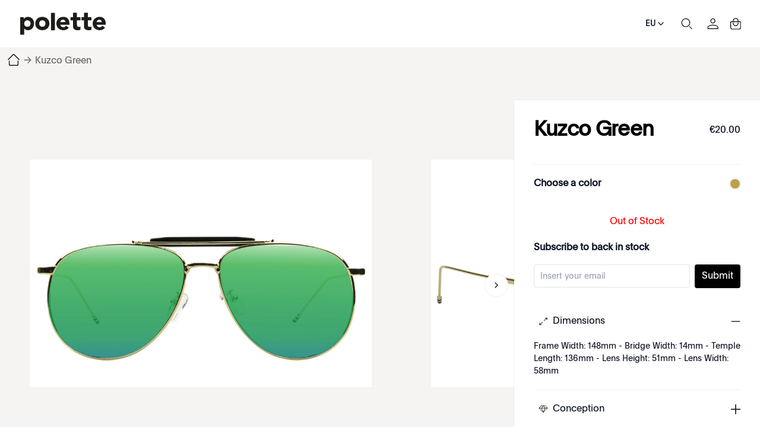

--- FILE ---
content_type: text/html; charset=utf-8
request_url: https://www.polette.com/eu/kuzco-green.html
body_size: 46061
content:
<!DOCTYPE html><html lang="en" data-image-optimizing-origin="auto" data-media-backend="https://www.polette.com/media/" class="jyLang_eu" data-scroll-lock=""><head><base href="https://www.polette.com/eu/"><style data-rc-order="prependQueue" data-rc-priority="-999" data-css-hash="b0zley" data-token-hash="3ghgn0">a.css-rf1ca6{color:#1677ff;text-decoration:none;background-color:transparent;outline:none;cursor:pointer;transition:color 0.3s;-webkit-text-decoration-skip:objects;}a.css-rf1ca6:hover{color:#69b1ff;}a.css-rf1ca6:active{color:#0958d9;}a.css-rf1ca6:active,a.css-rf1ca6:hover{text-decoration:none;outline:0;}a.css-rf1ca6:focus{text-decoration:none;outline:0;}a.css-rf1ca6[disabled]{color:rgba(0,0,0,0.25);cursor:not-allowed;}.css-rf1ca6 a{color:#1677ff;text-decoration:none;background-color:transparent;outline:none;cursor:pointer;transition:color 0.3s;-webkit-text-decoration-skip:objects;}.css-rf1ca6 a:hover{color:#69b1ff;}.css-rf1ca6 a:active{color:#0958d9;}.css-rf1ca6 a:active,.css-rf1ca6 a:hover{text-decoration:none;outline:0;}.css-rf1ca6 a:focus{text-decoration:none;outline:0;}.css-rf1ca6 a[disabled]{color:rgba(0,0,0,0.25);cursor:not-allowed;}.css-rf1ca6.anticon{display:inline-flex;align-items:center;color:inherit;font-style:normal;line-height:0;text-align:center;text-transform:none;vertical-align:-0.125em;text-rendering:optimizeLegibility;-webkit-font-smoothing:antialiased;-moz-osx-font-smoothing:grayscale;}.css-rf1ca6.anticon >*{line-height:1;}.css-rf1ca6.anticon svg{display:inline-block;}.css-rf1ca6.anticon .anticon .anticon-icon{display:block;}</style><style data-rc-order="prependQueue" data-rc-priority="-999" data-css-hash="ty1lm5" data-token-hash="3ghgn0">.css-rf1ca6.ant-drawer{font-family:-apple-system,BlinkMacSystemFont,'Segoe UI',Roboto,'Helvetica Neue',Arial,'Noto Sans',sans-serif,'Apple Color Emoji','Segoe UI Emoji','Segoe UI Symbol','Noto Color Emoji';font-size:14px;box-sizing:border-box;}.css-rf1ca6.ant-drawer::before,.css-rf1ca6.ant-drawer::after{box-sizing:border-box;}.css-rf1ca6.ant-drawer [class^="ant-drawer"],.css-rf1ca6.ant-drawer [class*=" ant-drawer"]{box-sizing:border-box;}.css-rf1ca6.ant-drawer [class^="ant-drawer"]::before,.css-rf1ca6.ant-drawer [class*=" ant-drawer"]::before,.css-rf1ca6.ant-drawer [class^="ant-drawer"]::after,.css-rf1ca6.ant-drawer [class*=" ant-drawer"]::after{box-sizing:border-box;}.css-rf1ca6.ant-drawer{position:fixed;top:0;right:0;bottom:0;left:0;z-index:1000;pointer-events:none;color:rgba(0,0,0,0.88);}.css-rf1ca6.ant-drawer-pure{position:relative;background:#ffffff;display:flex;flex-direction:column;}.css-rf1ca6.ant-drawer-pure.ant-drawer-left{box-shadow:6px 0 16px 0 rgba(0, 0, 0, 0.08),3px 0 6px -4px rgba(0, 0, 0, 0.12),9px 0 28px 8px rgba(0, 0, 0, 0.05);}.css-rf1ca6.ant-drawer-pure.ant-drawer-right{box-shadow:-6px 0 16px 0 rgba(0, 0, 0, 0.08),-3px 0 6px -4px rgba(0, 0, 0, 0.12),-9px 0 28px 8px rgba(0, 0, 0, 0.05);}.css-rf1ca6.ant-drawer-pure.ant-drawer-top{box-shadow:0 6px 16px 0 rgba(0, 0, 0, 0.08),0 3px 6px -4px rgba(0, 0, 0, 0.12),0 9px 28px 8px rgba(0, 0, 0, 0.05);}.css-rf1ca6.ant-drawer-pure.ant-drawer-bottom{box-shadow:0 -6px 16px 0 rgba(0, 0, 0, 0.08),0 -3px 6px -4px rgba(0, 0, 0, 0.12),0 -9px 28px 8px rgba(0, 0, 0, 0.05);}.css-rf1ca6.ant-drawer-inline{position:absolute;}.css-rf1ca6.ant-drawer .ant-drawer-mask{position:absolute;top:0;right:0;bottom:0;left:0;z-index:1000;background:rgba(0,0,0,0.45);pointer-events:auto;}.css-rf1ca6.ant-drawer .ant-drawer-content-wrapper{position:absolute;z-index:1000;max-width:100vw;transition:all 0.3s;}.css-rf1ca6.ant-drawer .ant-drawer-content-wrapper-hidden{display:none;}.css-rf1ca6.ant-drawer-left>.ant-drawer-content-wrapper{top:0;bottom:0;left:0;box-shadow:6px 0 16px 0 rgba(0, 0, 0, 0.08),3px 0 6px -4px rgba(0, 0, 0, 0.12),9px 0 28px 8px rgba(0, 0, 0, 0.05);}.css-rf1ca6.ant-drawer-right>.ant-drawer-content-wrapper{top:0;right:0;bottom:0;box-shadow:-6px 0 16px 0 rgba(0, 0, 0, 0.08),-3px 0 6px -4px rgba(0, 0, 0, 0.12),-9px 0 28px 8px rgba(0, 0, 0, 0.05);}.css-rf1ca6.ant-drawer-top>.ant-drawer-content-wrapper{top:0;left:0;right:0;box-shadow:0 6px 16px 0 rgba(0, 0, 0, 0.08),0 3px 6px -4px rgba(0, 0, 0, 0.12),0 9px 28px 8px rgba(0, 0, 0, 0.05);}.css-rf1ca6.ant-drawer-bottom>.ant-drawer-content-wrapper{bottom:0;left:0;right:0;box-shadow:0 -6px 16px 0 rgba(0, 0, 0, 0.08),0 -3px 6px -4px rgba(0, 0, 0, 0.12),0 -9px 28px 8px rgba(0, 0, 0, 0.05);}.css-rf1ca6.ant-drawer .ant-drawer-content{display:flex;flex-direction:column;width:100%;height:100%;overflow:auto;background:#ffffff;pointer-events:auto;}.css-rf1ca6.ant-drawer .ant-drawer-header{display:flex;flex:0;align-items:center;padding:16px 24px;font-size:16px;line-height:1.5;border-bottom:1px solid rgba(5,5,5,0.06);}.css-rf1ca6.ant-drawer .ant-drawer-header-title{display:flex;flex:1;align-items:center;min-width:0;min-height:0;}.css-rf1ca6.ant-drawer .ant-drawer-extra{flex:none;}.css-rf1ca6.ant-drawer .ant-drawer-close{display:inline-flex;width:24px;height:24px;border-radius:4px;justify-content:center;align-items:center;color:rgba(0,0,0,0.45);font-weight:600;font-size:16px;font-style:normal;line-height:1;text-align:center;text-transform:none;text-decoration:none;background:transparent;border:0;cursor:pointer;transition:all 0.2s;text-rendering:auto;}.css-rf1ca6.ant-drawer .ant-drawer-close.ant-drawer-close-end{margin-left:8px;}.css-rf1ca6.ant-drawer .ant-drawer-close:not(.ant-drawer-close-end){margin-right:8px;}.css-rf1ca6.ant-drawer .ant-drawer-close:hover{color:rgba(0,0,0,0.88);background-color:rgba(0,0,0,0.06);text-decoration:none;}.css-rf1ca6.ant-drawer .ant-drawer-close:active{background-color:rgba(0,0,0,0.15);}.css-rf1ca6.ant-drawer .ant-drawer-close:focus-visible{outline:3px solid #262626;outline-offset:1px;transition:outline-offset 0s,outline 0s;}.css-rf1ca6.ant-drawer .ant-drawer-title{flex:1;margin:0;font-weight:600;font-size:16px;line-height:1.5;}.css-rf1ca6.ant-drawer .ant-drawer-body{flex:1;min-width:0;min-height:0;padding:24px;overflow:auto;}.css-rf1ca6.ant-drawer .ant-drawer-body .ant-drawer-body-skeleton{width:100%;height:100%;display:flex;justify-content:center;}.css-rf1ca6.ant-drawer .ant-drawer-footer{flex-shrink:0;padding:8px 16px;border-top:1px solid rgba(5,5,5,0.06);}.css-rf1ca6.ant-drawer-rtl{direction:rtl;}.css-rf1ca6.ant-drawer .ant-drawer-mask-motion-enter-start,.css-rf1ca6.ant-drawer .ant-drawer-mask-motion-appear-start,.css-rf1ca6.ant-drawer .ant-drawer-mask-motion-leave-start{transition:none;}.css-rf1ca6.ant-drawer .ant-drawer-mask-motion-enter-active,.css-rf1ca6.ant-drawer .ant-drawer-mask-motion-appear-active,.css-rf1ca6.ant-drawer .ant-drawer-mask-motion-leave-active{transition:all 0.3s;}.css-rf1ca6.ant-drawer .ant-drawer-mask-motion-enter,.css-rf1ca6.ant-drawer .ant-drawer-mask-motion-appear{opacity:0;}.css-rf1ca6.ant-drawer .ant-drawer-mask-motion-enter-active,.css-rf1ca6.ant-drawer .ant-drawer-mask-motion-appear-active{opacity:1;}.css-rf1ca6.ant-drawer .ant-drawer-mask-motion-leave{opacity:1;}.css-rf1ca6.ant-drawer .ant-drawer-mask-motion-leave-active{opacity:0;}.css-rf1ca6.ant-drawer .ant-drawer-panel-motion-left-enter-start,.css-rf1ca6.ant-drawer .ant-drawer-panel-motion-left-appear-start,.css-rf1ca6.ant-drawer .ant-drawer-panel-motion-left-leave-start{transition:none;}.css-rf1ca6.ant-drawer .ant-drawer-panel-motion-left-enter-active,.css-rf1ca6.ant-drawer .ant-drawer-panel-motion-left-appear-active,.css-rf1ca6.ant-drawer .ant-drawer-panel-motion-left-leave-active{transition:all 0.3s;}.css-rf1ca6.ant-drawer .ant-drawer-panel-motion-left-enter,.css-rf1ca6.ant-drawer .ant-drawer-panel-motion-left-appear{opacity:0.7;}.css-rf1ca6.ant-drawer .ant-drawer-panel-motion-left-enter-active,.css-rf1ca6.ant-drawer .ant-drawer-panel-motion-left-appear-active{opacity:1;}.css-rf1ca6.ant-drawer .ant-drawer-panel-motion-left-leave{opacity:1;}.css-rf1ca6.ant-drawer .ant-drawer-panel-motion-left-leave-active{opacity:0.7;}.css-rf1ca6.ant-drawer .ant-drawer-panel-motion-left-enter,.css-rf1ca6.ant-drawer .ant-drawer-panel-motion-left-appear{transform:translateX(-100%);}.css-rf1ca6.ant-drawer .ant-drawer-panel-motion-left-enter-active,.css-rf1ca6.ant-drawer .ant-drawer-panel-motion-left-appear-active{transform:none;}.css-rf1ca6.ant-drawer .ant-drawer-panel-motion-left-leave{transform:none;}.css-rf1ca6.ant-drawer .ant-drawer-panel-motion-left-leave-active{transform:translateX(-100%);}.css-rf1ca6.ant-drawer .ant-drawer-panel-motion-right-enter-start,.css-rf1ca6.ant-drawer .ant-drawer-panel-motion-right-appear-start,.css-rf1ca6.ant-drawer .ant-drawer-panel-motion-right-leave-start{transition:none;}.css-rf1ca6.ant-drawer .ant-drawer-panel-motion-right-enter-active,.css-rf1ca6.ant-drawer .ant-drawer-panel-motion-right-appear-active,.css-rf1ca6.ant-drawer .ant-drawer-panel-motion-right-leave-active{transition:all 0.3s;}.css-rf1ca6.ant-drawer .ant-drawer-panel-motion-right-enter,.css-rf1ca6.ant-drawer .ant-drawer-panel-motion-right-appear{opacity:0.7;}.css-rf1ca6.ant-drawer .ant-drawer-panel-motion-right-enter-active,.css-rf1ca6.ant-drawer .ant-drawer-panel-motion-right-appear-active{opacity:1;}.css-rf1ca6.ant-drawer .ant-drawer-panel-motion-right-leave{opacity:1;}.css-rf1ca6.ant-drawer .ant-drawer-panel-motion-right-leave-active{opacity:0.7;}.css-rf1ca6.ant-drawer .ant-drawer-panel-motion-right-enter,.css-rf1ca6.ant-drawer .ant-drawer-panel-motion-right-appear{transform:translateX(100%);}.css-rf1ca6.ant-drawer .ant-drawer-panel-motion-right-enter-active,.css-rf1ca6.ant-drawer .ant-drawer-panel-motion-right-appear-active{transform:none;}.css-rf1ca6.ant-drawer .ant-drawer-panel-motion-right-leave{transform:none;}.css-rf1ca6.ant-drawer .ant-drawer-panel-motion-right-leave-active{transform:translateX(100%);}.css-rf1ca6.ant-drawer .ant-drawer-panel-motion-top-enter-start,.css-rf1ca6.ant-drawer .ant-drawer-panel-motion-top-appear-start,.css-rf1ca6.ant-drawer .ant-drawer-panel-motion-top-leave-start{transition:none;}.css-rf1ca6.ant-drawer .ant-drawer-panel-motion-top-enter-active,.css-rf1ca6.ant-drawer .ant-drawer-panel-motion-top-appear-active,.css-rf1ca6.ant-drawer .ant-drawer-panel-motion-top-leave-active{transition:all 0.3s;}.css-rf1ca6.ant-drawer .ant-drawer-panel-motion-top-enter,.css-rf1ca6.ant-drawer .ant-drawer-panel-motion-top-appear{opacity:0.7;}.css-rf1ca6.ant-drawer .ant-drawer-panel-motion-top-enter-active,.css-rf1ca6.ant-drawer .ant-drawer-panel-motion-top-appear-active{opacity:1;}.css-rf1ca6.ant-drawer .ant-drawer-panel-motion-top-leave{opacity:1;}.css-rf1ca6.ant-drawer .ant-drawer-panel-motion-top-leave-active{opacity:0.7;}.css-rf1ca6.ant-drawer .ant-drawer-panel-motion-top-enter,.css-rf1ca6.ant-drawer .ant-drawer-panel-motion-top-appear{transform:translateY(-100%);}.css-rf1ca6.ant-drawer .ant-drawer-panel-motion-top-enter-active,.css-rf1ca6.ant-drawer .ant-drawer-panel-motion-top-appear-active{transform:none;}.css-rf1ca6.ant-drawer .ant-drawer-panel-motion-top-leave{transform:none;}.css-rf1ca6.ant-drawer .ant-drawer-panel-motion-top-leave-active{transform:translateY(-100%);}.css-rf1ca6.ant-drawer .ant-drawer-panel-motion-bottom-enter-start,.css-rf1ca6.ant-drawer .ant-drawer-panel-motion-bottom-appear-start,.css-rf1ca6.ant-drawer .ant-drawer-panel-motion-bottom-leave-start{transition:none;}.css-rf1ca6.ant-drawer .ant-drawer-panel-motion-bottom-enter-active,.css-rf1ca6.ant-drawer .ant-drawer-panel-motion-bottom-appear-active,.css-rf1ca6.ant-drawer .ant-drawer-panel-motion-bottom-leave-active{transition:all 0.3s;}.css-rf1ca6.ant-drawer .ant-drawer-panel-motion-bottom-enter,.css-rf1ca6.ant-drawer .ant-drawer-panel-motion-bottom-appear{opacity:0.7;}.css-rf1ca6.ant-drawer .ant-drawer-panel-motion-bottom-enter-active,.css-rf1ca6.ant-drawer .ant-drawer-panel-motion-bottom-appear-active{opacity:1;}.css-rf1ca6.ant-drawer .ant-drawer-panel-motion-bottom-leave{opacity:1;}.css-rf1ca6.ant-drawer .ant-drawer-panel-motion-bottom-leave-active{opacity:0.7;}.css-rf1ca6.ant-drawer .ant-drawer-panel-motion-bottom-enter,.css-rf1ca6.ant-drawer .ant-drawer-panel-motion-bottom-appear{transform:translateY(100%);}.css-rf1ca6.ant-drawer .ant-drawer-panel-motion-bottom-enter-active,.css-rf1ca6.ant-drawer .ant-drawer-panel-motion-bottom-appear-active{transform:none;}.css-rf1ca6.ant-drawer .ant-drawer-panel-motion-bottom-leave{transform:none;}.css-rf1ca6.ant-drawer .ant-drawer-panel-motion-bottom-leave-active{transform:translateY(100%);}</style><title>Kuzco Green | Rectangular Golden Metal Sunglasses | polette - Polette Europe</title><meta property="product:price:currency" content="EUR" data-rh="true"><meta property="product:price:amount" content="20" data-rh="true"><meta name="robots" content="noindex,nofollow, max-image-preview:large" data-rh="true"><meta property="twitter:domain" content="polette.com" data-rh="true"><meta name="twitter:card" content="summary_large_image" data-rh="true"><meta name="twitter:image" content="https://www.polette.com/media/catalog/product/cache/f88f64aee80c3100ea74317cc0d5f54e/k/u/kuzcogreen1.jpg" data-rh="true"><meta name="twitter:description" content="Shop Kuzco Green. Rectangular golden metal sunglasses by polette. Affordable, stylish, handcrafted eyewear for every occasion." data-rh="true"><meta name="twitter:title" content="Kuzco Green | Rectangular Golden Metal Sunglasses | polette" data-rh="true"><meta property="twitter:url" content="https://www.polette.com/eu/kuzco-green.html" data-rh="true"><meta property="og:image" content="https://www.polette.com/media/catalog/product/cache/f88f64aee80c3100ea74317cc0d5f54e/k/u/kuzcogreen1.jpg" data-rh="true"><meta property="og:description" content="Shop Kuzco Green. Rectangular golden metal sunglasses by polette. Affordable, stylish, handcrafted eyewear for every occasion." data-rh="true"><meta property="og:title" content="Kuzco Green | Rectangular Golden Metal Sunglasses | polette" data-rh="true"><meta property="og:type" content="product" data-rh="true"><meta property="og:url" content="https://www.polette.com/eu/kuzco-green.html" data-rh="true"><meta name="description" content="Shop Kuzco Green. Rectangular golden metal sunglasses by polette. Affordable, stylish, handcrafted eyewear for every occasion." data-rh="true"><meta name="title" content="Kuzco Green | Rectangular Golden Metal Sunglasses | polette" data-rh="true"><style id="react-aria-pressable-style">@layer {
  [data-react-aria-pressable] {
    touch-action: pan-x pan-y pinch-zoom;
  }
}</style><style data-rc-order="prependQueue" data-css-hash="1beszvs" data-token-hash="sgw1j2">.anticon{display:inline-flex;align-items:center;color:inherit;font-style:normal;line-height:0;text-align:center;text-transform:none;vertical-align:-0.125em;text-rendering:optimizeLegibility;-webkit-font-smoothing:antialiased;-moz-osx-font-smoothing:grayscale;}.anticon >*{line-height:1;}.anticon svg{display:inline-block;}.anticon .anticon .anticon-icon{display:block;}</style><meta charset="utf-8"><link rel="preconnect" href="https://www.googletagmanager.com" crossorigin=""><link rel="preconnect" href="https://www.google-analytics.com" crossorigin=""><meta http-equiv="X-UA-Compatible" content="IE=edge"><meta http-equiv="Pragma" content="no-cache"><meta http-equiv="Cache-Control" content="no-cache"><meta http-equiv="Expires" content="0"><meta name="viewport" content="width=device-width,minimum-scale=1,maximum-scale=1,user-scalable=no,viewport-fit=cover"><meta name="theme-color" content="#000"><link rel="manifest" href="/eu/polette-static-assets/manifest.json"><link rel="icon" href="/polette-static-assets/favicon.ico" type="image/x-icon"><link rel="apple-touch-icon" href="/polette-static-assets/icons/apple-touch-icon.png"><style>@font-face { font-family: 'MyPlain'; src: url('/media/wysiwyg/homepage/fonts/Plain-Regular.eot'); src: url('/media/wysiwyg/homepage/fonts/Plain-Regular.eot?#iefix') format('embedded-opentype'), url('/media/wysiwyg/homepage/fonts/Plain-Regular.otf') format('opentype'), url('/media/wysiwyg/homepage/fonts/Plain-Regular.woff2') format('woff2'), url('/media/wysiwyg/homepage/fonts/Plain-Regular.woff') format('woff'); font-style: normal; font-display: swap; } @font-face { font-family: 'font-bold'; src: url('/media/wysiwyg/homepage/fonts/Plain-Medium.eot'); src: url('/media/wysiwyg/homepage/fonts/Plain-Medium.eot?#iefix') format('embedded-opentype'), url('/media/wysiwyg/homepage/fonts/Plain-Medium.otf') format('opentype'), url('/media/wysiwyg/homepage/fonts/Plain-Medium.woff2') format('woff2'), url('/media/wysiwyg/homepage/fonts/Plain-Medium.woff') format('woff'); font-weight: 500; font-display: swap; font-style: normal; }</style><style>.rootBanner0905 { visibility: hidden; position: fixed; z-index: 200; left: 0; right: 0; top: 0; bottom: 0; background-color: rgba(0, 0, 0, 0.3); } .rootBanner0905 .b_box { font-family: "MyPlain", "sans-serif"; position: fixed; left: 0; right: 0; background: #fff; z-index: 99; bottom: 0; border: 1px solid rgba(0, 0, 0, 0.05); padding: 10px 20px; box-sizing: border-box; } .rootBanner0905 .b_info { height: 220px; font-size: 18px; font-style: normal; padding: 0 10px; font-weight: 400; line-height: 34px; box-sizing: border-box; display: flex; align-items: flex-start; justify-content: space-between; font-family: MyPlain, "sans-serif"; text-size-adjust: 100%; -webkit-font-smoothing: antialiased; } .rootBanner0905 .b_ctrls { display: flex; gap: 10px; justify-content: center; align-items: center; } .rootBanner0905 .b_ctrls .btn { padding: 5px 10px; height: 56px; border: 1px solid rgba(0, 0, 0, 0.05); border-radius: 100px; cursor: pointer; line-height: 1.1; text-align: center; display: flex; align-items: center; justify-content: center; width: 50%; box-sizing: border-box; } .rootBanner0905 .b_ctrls .light { background-color: #000; color: #fff; } @media screen and (min-width: 960px) { .rootBanner0905 { position: static; } .rootBanner0905 .b_box { display: flex; align-items: center; justify-content: space-between; left: 40px; right: 40px; bottom: 25px; border-radius: 100px; padding-left: 10px; padding-right: 10px; max-width: 80%; margin: 0 auto; height: auto; } .rootBanner0905 .b_info { height: auto; overflow-y: inherit; flex: 1; font-size: 16px; line-height: 1.2; } }</style><style>.indicator-root-1UM{height:calc(100% - 6rem)}.indicator-global-qmL{}.indicator-message-WMW{letter-spacing:.25em}.indicator-indicator-MAU{animation-direction:alternate;animation-duration:1.5s;animation-iteration-count:infinite;animation-name:indicator-pulse-dcm;animation-timing-function:cubic-bezier(.4,0,.2,1)}@keyframes indicator-pulse-dcm{0%{filter:grayscale(1);transform:scale(.75) rotate(-540deg)}to{filter:grayscale(0);transform:scale(1) rotate(0deg)}}.button-root-MFn{min-height:2.5rem;padding-bottom:calc(.5rem - 1px);padding-top:calc(.5rem + 1px);transition-duration:256ms;transition-property:background-color,border-color,color;transition-timing-function:var(--venia-global-anim-standard)}.button-root-MFn:active{transition-duration:128ms}.button-root-MFn:hover:disabled{pointer-events:none}.button-root_lowPriority-Qoh{}.button-root_normalPriority-1E0{}.button-root_highPriority-UpE{}.button-root_lowPriorityNegative-uax,.button-root_normalPriorityNegative-x-d{}.button-root_highPriorityNegative-gwK{}.button-content-TD8{}.checkbox-root-hF1{--stroke:var(--venia-global-color-gray-600);grid-template-areas:"input label";grid-template-columns:min-content 1fr}.checkbox-input-WEy{grid-area:input}.checkbox-icon-eiW{grid-area:input}.checkbox-icon-eiW svg{stroke:rgb(var(--stroke))}.checkbox-label-wHh{grid-area:label}.checkbox-input-WEy:disabled~.checkbox-label-wHh{cursor:default}.checkbox-input-WEy:checked:enabled+.checkbox-icon-eiW{--stroke:var(--venia-brand-color-1-700)}.checkbox-input-WEy:active:enabled,.checkbox-input-WEy:focus:enabled{box-shadow:-3px 3px rgb(var(--venia-brand-color-1-100));outline:none}.checkbox-input_shimmer-yEr{}.radio-root-Mbw{grid-template-areas:"input label";grid-template-columns:min-content 1fr}.radio-input-Mgy{grid-area:input}.radio-icon-QeD{grid-area:input}.radio-icon-QeD svg{stroke:rgb(var(--venia-global-color-gray-600))}.radio-label-n0x{grid-area:label}.radio-input-Mgy:checked+.radio-icon-QeD svg{stroke:rgb(var(--venia-brand-color-1-700))}.radio-input_shimmer-1vi{}.field-root-fSe{}.field-label-zVe{min-height:2.125rem}.field-input-2Mu{padding:calc(.375rem - 1px) calc(.625rem - 1px)}.field-input-2Mu:disabled{background:rgb(var(--venia-global-color-gray-100));border-color:rgb(var(--venia-global-color-gray-400));color:rgb(var(--venia-global-color-gray-darker))}.field-optional-EDv{}.textArea-input-Rk3{}.textArea-input_shimmer-SJm{font-size:1rem}.textInput-input-PzO{}.textInput-input_error-2j1{}.textInput-input_shimmer-BRC{font-size:1rem;padding:calc(.375rem - 1px) calc(.625rem - 1px)}.shimmer-root-N6z{}.shimmer-root-N6z:before{-webkit-animation-duration:1s;-webkit-animation-fill-mode:forwards;-webkit-animation-iteration-count:infinite;-webkit-animation-name:shimmer-shimmerAnimation-rGT;-webkit-animation-timing-function:linear;background-image:linear-gradient(to right,rgb(var(--venia-global-color-gray-50)/0) 0,rgb(var(--venia-global-color-gray-50)) 40%,rgb(var(--venia-global-color-gray-50)/0) 80%,rgb(var(--venia-global-color-gray-50)/0) 100%);background-repeat:none;background-size:var(--venia-global-maxWidth) 100%;content:"";height:100%;left:0;position:absolute;top:0;width:var(
        --venia-global-maxWidth
    );will-change:transform}.shimmer-root_rectangle-Hcb{min-height:1rem}.shimmer-root_button-AUG{}.shimmer-root_checkbox-Reu{}.shimmer-root_radio-y1q{}.shimmer-root_textArea-H8r{min-height:6.75rem}.shimmer-root_textInput-X-e{}.option-root-9Af{}.option-title-8KV{}.option-selection-2zF{}.option-selectionLabel-JfM{}.quantityStepper-root-vJR{--stroke:var(--venia-global-color-gray-600);grid-template-columns:1fr 4rem 1fr}.quantityStepper-wrap-lkv{}.quantityStepper-label-0V0:not(:focus):not(:active){height:1px;overflow:hidden;position:absolute;width:1px;clip:rect(0 0 0 0);clip-path:inset(100%);white-space:nowrap}.quantityStepper-button-oVh{stroke:rgb(var(--stroke))}.quantityStepper-button-oVh:hover{--stroke:rgb(var(--venia-global-color-gray-900));border-color:rgb(var(--stroke))}.quantityStepper-button-oVh:disabled,.quantityStepper-button-oVh:disabled:hover{--stroke:rgb(var(--venia-global-color-gray-400));border-color:rgb(var(--venia-global-color-gray-400))}.quantityStepper-button_decrement-Ftt{}.quantityStepper-button_increment-aXa{}.quantityStepper-icon--ig{touch-action:manipulation}.quantityStepper-input-tmo{}.productFullDetail-root-vAQ{}.productFullDetail-root_pdp-OXs{margin:0 auto!important;max-width:1400px!important}.productFullDetail-mainWrap-jt9{background-color:#f6f4f3;position:relative;z-index:2}.productFullDetail-main-tx2{align-items:flex-start;background-color:#f6f4f3;display:flex;height:660px;justify-content:flex-start;margin:0 auto;max-width:1440px;overflow:visible}.productFullDetail-preview-OOE{background-color:#f6f4f3;height:100vh;left:0;position:fixed;top:0;width:100%;z-index:22}.productFullDetail-preview-OOE .productFullDetail-close-8IW{background:url(/eu/close1.svg) no-repeat 50%/auto 40px;cursor:pointer;height:40px;position:absolute;right:20px;top:100px;transition:all .5s;width:40px;z-index:2}.productFullDetail-preview-OOE .productFullDetail-close-8IW:hover{transform:rotate(180deg) scale(1.2)}.productFullDetail-preview-OOE .productFullDetail-image-vWR{align-items:center;display:flex;height:100%;justify-content:center;width:100%}.productFullDetail-preview-OOE .productFullDetail-img-E1K{max-height:100%;max-width:100%}.productFullDetail-sideleft-MUw{box-sizing:border-box;overflow:hidden;position:relative;text-align:center;width:920px;z-index:0}.productFullDetail-sideleft-MUw .productFullDetail-swiper-nqr{background-color:transparent;box-sizing:border-box;height:100%;position:relative}.productFullDetail-sideleft-MUw .productFullDetail-wrapper-2Xo{height:660px}.productFullDetail-sideleft-MUw .productFullDetail-slide-WMT{align-items:center;cursor:pointer;display:flex;height:100%;justify-content:center;width:100%}.productFullDetail-sideleft-MUw .productFullDetail-slide-WMT .productFullDetail-img-E1K{max-height:100%;max-width:calc(100% - 100px);-o-object-fit:contain;object-fit:contain}.productFullDetail-sideleft-MUw .productFullDetail-imageContainer-ZfM{align-items:center;display:flex;height:100%;justify-content:center;width:100%}.productFullDetail-sideleft-MUw .productFullDetail-imgCurr-rrD{max-height:100%;max-width:100%;position:static}.productFullDetail-sideleft-MUw .productFullDetail-arrow-7R8{background:url(/eu/arrow1.svg) no-repeat 50% 50%;background-size:auto 100%;cursor:pointer;height:40px;position:absolute;top:50%;width:40px;z-index:2}.productFullDetail-sideleft-MUw .productFullDetail-arrowL-9HS{left:10px;transform:rotate(180deg)}.productFullDetail-sideleft-MUw .productFullDetail-arrowR-W4U{right:10px}.productFullDetail-sideleft-MUw .productFullDetail-point-qs-{bottom:20px}.productFullDetail-sideleft-MUw .productFullDetail-swiperBtns-Hfp{background-color:#f6f4f3;display:flex;justify-content:center;padding:22px 0}.productFullDetail-sideleft-MUw .productFullDetail-btnCompare-cBg{background-color:#000;border-radius:20px;color:#fff;cursor:pointer;font-size:14px;height:37px;line-height:37px;margin:0 auto;text-align:center;width:122px}.productFullDetail-sideright-R08 .productFullDetail-cnt-Bb4{background-color:#fff;box-shadow:0 0 2px 0 rgba(0,0,0,.1);left:0;min-height:600px;padding:33px 33px;position:absolute;right:0;top:0}.productFullDetail-sideright-R08 .productFullDetail-bartop-gC4{align-items:center;display:flex;justify-content:space-between}.productFullDetail-sideright-R08 .productFullDetail-bartop-gC4 .productFullDetail-pTitle-Ape{color:#000;flex:1;font-size:35px;font-style:normal;font-weight:600;letter-spacing:-.7px;line-height:1;word-break:break-word}.productFullDetail-sideright-R08 .productFullDetail-bartop-gC4 .productFullDetail-price-p6T{min-width:100px;text-align:right}.productFullDetail-sideright-R08 .productFullDetail-bartop-gC4 .productFullDetail-price-p6T .productFullDetail-p1-kbM{color:#696969;display:block;font-size:12px;font-weight:400;padding:0 2px;text-decoration:line-through}.productFullDetail-sideright-R08 .productFullDetail-bartop-gC4 .productFullDetail-price-p6T .productFullDetail-p2-t3z{color:#000;font-size:20px}.productFullDetail-sideright-R08 .productFullDetail-subTitle-5MB{border-bottom:1px solid rgba(0,0,0,.05);padding:20px 0}.productFullDetail-sideright-R08 .productFullDetail-subTitle-5MB .productFullDetail-t1-Jjn{padding-bottom:12px}.productFullDetail-sideright-R08 .productFullDetail-othercolor-oCa{align-items:center;display:flex;justify-content:space-between;padding:20px 0}.productFullDetail-sideright-R08 .productFullDetail-othercolor-oCa .productFullDetail-tabtitle-PmI{font-size:16px;font-weight:600}.productFullDetail-sideright-R08 .productFullDetail-othercolor-oCa .productFullDetail-tabItems-z7k{display:flex;justify-content:flex-end}.productFullDetail-sideright-R08 .productFullDetail-othercolor-oCa .productFullDetail-item-wkY{background-color:#fff;background-position:50%;background-repeat:no-repeat;background-size:cover;border:1px solid #fff;border-radius:50%;box-shadow:0 0 2px 1px rgba(0,0,0,.1);cursor:pointer;height:18px;margin-left:10px;width:18px}.productFullDetail-sideright-R08 .productFullDetail-othercolor-oCa .productFullDetail-item-wkY:hover{box-shadow:0 0 2px 1px rgba(0,0,0,.5)}.productFullDetail-btnNext-zmD{align-items:center;background-color:#000;border-radius:20px;box-sizing:border-box;color:#fff;cursor:pointer;display:flex;font-size:14px;height:40px;justify-content:center;margin:20px 0 0 0;padding:8px 31px;width:100%}.productFullDetail-btnNext-zmD:active{opacity:.3}.productFullDetail-btnNext-zmD:disabled{opacity:.3}.productFullDetail-btnBuyNow-6x8{background-color:#fff;border:1px solid #000;color:#000}.productFullDetail-sideright-R08 .productFullDetail-qaItems-crv{margin-top:24px}.productFullDetail-sideright-R08 .productFullDetail-qaItems-crv .productFullDetail-item-wkY .productFullDetail-tit-nfx{align-items:center;background:url(/eu/add1.svg) no-repeat 100% 50%/16px auto;cursor:pointer;display:flex;gap:10px;justify-content:flex-start;padding:0 0 0 0;-webkit-user-select:none;-moz-user-select:none;user-select:none}html.jyLang_ae_ar .productFullDetail-sideright-R08 .productFullDetail-qaItems-crv .productFullDetail-item-wkY .productFullDetail-tit-nfx{background:url(/eu/add1.svg) no-repeat 0 50%/16px auto}.productFullDetail-sideright-R08 .productFullDetail-qaItems-crv .productFullDetail-item-wkY .productFullDetail-tit-nfx:before{background-position:50% 50%;background-repeat:no-repeat;background-size:auto 16px;content:"";display:inline-block;height:16px;width:32px}.productFullDetail-sideright-R08 .productFullDetail-qaItems-crv .productFullDetail-item-wkY .productFullDetail-text-Q8k{display:none;font-size:14px;padding:20px 0 0 0}.productFullDetail-sideright-R08 .productFullDetail-qaItems-crv .productFullDetail-item-wkY .productFullDetail-text-Q8k pre{word-wrap:break-word;font-size:14px;white-space:pre-wrap}.productFullDetail-sideright-R08 .productFullDetail-qaItems-crv .productFullDetail-item-wkY{border-bottom:1px solid rgba(0,0,0,.05);padding:20px 0}.productFullDetail-sideright-R08 .productFullDetail-qaItems-crv .productFullDetail-item1-1Bn .productFullDetail-tit-nfx:before{background-image:url(/eu/turnon1.svg)}.productFullDetail-sideright-R08 .productFullDetail-qaItems-crv .productFullDetail-item2-cPa .productFullDetail-tit-nfx:before{background-image:url(/eu/diamond1.svg)}.productFullDetail-sideright-R08 .productFullDetail-qaItems-crv .productFullDetail-item3-Oxe .productFullDetail-tit-nfx:before{background-image:url(/eu/delivery1.svg)}.productFullDetail-sideright-R08 .productFullDetail-qaItems-crv .productFullDetail-item-wkY.productFullDetail-active-lPQ .productFullDetail-tit-nfx{background:url(/eu/reduce1.svg) no-repeat 100% 50%/16px auto}.productFullDetail-sideright-R08 .productFullDetail-qaItems-crv .productFullDetail-item-wkY.productFullDetail-active-lPQ .productFullDetail-text-Q8k{display:block}.productFullDetail-sideright-R08 .productFullDetail-im-GEy{background:url(/eu/im1.svg) no-repeat 0 50%/auto 16px;cursor:pointer;padding:20px 0 20px 32px}.productFullDetail-sideright-R08{box-sizing:border-box;margin-top:38px;position:relative;width:440px}.productFullDetail-mainWrap-jt9.productFullDetail-full-4iM .productFullDetail-main-tx2 .productFullDetail-swiperclose-ggi{background:url(/eu/close1.svg) no-repeat 50%/auto 40px;cursor:pointer;height:40px;position:absolute;right:40px;top:40px;transition:all .5s;width:40px;z-index:2}.productFullDetail-mainWrap-jt9.productFullDetail-full-4iM .productFullDetail-main-tx2 .productFullDetail-swiperclose-ggi:hover{transform:rotate(180deg) scale(1.2)}.productFullDetail-mainWrap-jt9.productFullDetail-full-4iM .productFullDetail-main-tx2 .productFullDetail-swiper-nqr{height:calc(100vh - 60px);padding-top:0}.productFullDetail-mainWrap-jt9.productFullDetail-full-4iM .productFullDetail-main-tx2 .productFullDetail-swiper-nqr .productFullDetail-wrapper-2Xo{height:calc(100vh - 60px)}.productFullDetail-mainWrap-jt9.productFullDetail-full-4iM .productFullDetail-main-tx2 .productFullDetail-swiper-nqr .productFullDetail-arrow-7R8{margin-top:-80px}.productFullDetail-mainWrap-jt9.productFullDetail-full-4iM .productFullDetail-main-tx2 .productFullDetail-swiper-nqr .productFullDetail-arrowL-9HS{left:20px}.productFullDetail-mainWrap-jt9.productFullDetail-full-4iM .productFullDetail-main-tx2 .productFullDetail-swiper-nqr .productFullDetail-arrowR-W4U{right:20px}.productFullDetail-mainWrap-jt9.productFullDetail-full-4iM .productFullDetail-main-tx2 .productFullDetail-swiper-nqr .productFullDetail-point-qs-{bottom:40px}.productFullDetail-mainWrap-jt9.productFullDetail-full-4iM .productFullDetail-main-tx2 .productFullDetail-swiperBtns-Hfp{display:none}.productFullDetail-mainWrap-jt9.productFullDetail-full-4iM .productFullDetail-main-tx2{height:100vh;width:100%}.productFullDetail-mainWrap-jt9.productFullDetail-full-4iM .productFullDetail-sideleft-MUw{width:100%}.productFullDetail-mainWrap-jt9.productFullDetail-full-4iM .productFullDetail-sideright-R08{opacity:0;width:0}.productFullDetail-main2-sBK{background-color:#fff;box-sizing:border-box;height:auto;margin:0 auto;max-width:1440px;padding:0 0 40px 0}.productFullDetail-main2-sBK .productFullDetail-sideleft-MUw{box-sizing:border-box;padding:40px}.productFullDetail-likeBox--m-{align-items:center;display:flex;flex-direction:column;overflow:hidden;padding-bottom:40px;width:100vw}.productFullDetail-likeBox--m- h2{color:var(--black,#000);font-size:75px;font-style:normal;font-weight:600;letter-spacing:-1.5px;line-height:100%;padding:100px 0;text-align:center}.productFullDetail-likeItems-ah-{display:grid;gap:2rem;padding:0 40px;box-sizing:border-box;grid-area:items;grid-template-columns:repeat(4,1fr);margin:0 auto;text-align:center;width:1400px}.productFullDetail-likeItems-ah- .productFullDetail-item-wkY{background-color:#f6f4f3;padding-bottom:136%;position:relative}.productFullDetail-likeItems-ah- .productFullDetail-item-wkY .productFullDetail-itemCnt-DQg{bottom:0;left:0;position:absolute;right:0;top:0;z-index:2}.productFullDetail-likeItems-ah- .productFullDetail-item-wkY .productFullDetail-itemCnt-DQg .productFullDetail-info-KXk{padding-left:20px;padding-top:5px;text-align:left}.productFullDetail-likeItems-ah- .productFullDetail-item-wkY .productFullDetail-itemCnt-DQg .productFullDetail-name-Jxi{height:20px;line-height:20px;overflow:hidden;text-overflow:ellipsis;white-space:nowrap}.productFullDetail-likeItems-ah- .productFullDetail-item-wkY .productFullDetail-itemCnt-DQg .productFullDetail-pic1-iAr,.productFullDetail-likeItems-ah- .productFullDetail-item-wkY .productFullDetail-itemCnt-DQg .productFullDetail-pic2-iM3{align-items:center;background-position:50%;background-repeat:no-repeat;background-size:contain;display:flex;height:80%;justify-content:center;margin:0 10px}.productFullDetail-likeItems-ah- .productFullDetail-item-wkY .productFullDetail-itemCnt-DQg .productFullDetail-pic2-iM3{display:none}.productFullDetail-likeItems-ah- .productFullDetail-item-wkY .productFullDetail-itemCnt-DQg:hover .productFullDetail-pic1-iAr{display:none}.productFullDetail-likeItems-ah- .productFullDetail-item-wkY .productFullDetail-itemCnt-DQg:hover .productFullDetail-pic2-iM3{display:flex}.productFullDetail-likeItems-ah- .productFullDetail-item-wkY .productFullDetail-price1--6P{color:#696969;font-size:12px;font-weight:400;padding-right:8px;text-decoration:line-through}.productFullDetail-outStock-yg9{align-items:center;color:red;display:flex;flex-direction:column;gap:1rem;padding:20px 0;text-align:center}.productFullDetail-notificationForm-Qoj{margin:0 auto;max-width:400px;width:100%}.jyWrap0906{opacity:0;transition:opacity .5s}.show{opacity:1}.productFullDetail-preOrder-KD6{color:red;font-size:14px}.productFullDetail-mobileBtns-M5t{display:none}.productFullDetail-pcBtns-j-P{display:block}@media (min-width:1201px){.productFullDetail-main2-sBK{min-height:340px}}@media (max-width:960px){.productFullDetail-main-tx2{flex-direction:column;height:auto;width:100%}.productFullDetail-main-tx2 .productFullDetail-sideleft-MUw{width:100%}.productFullDetail-main-tx2 .productFullDetail-sideleft-MUw .productFullDetail-swiper-nqr{height:362px;padding:0}.productFullDetail-main-tx2 .productFullDetail-sideleft-MUw .productFullDetail-imageContainer-ZfM{height:362px}.productFullDetail-sideleft-MUw .productFullDetail-slide-WMT .productFullDetail-img-E1K{width:80%}.productFullDetail-full-4iM .productFullDetail-sideleft-MUw .productFullDetail-slide-WMT .productFullDetail-img-E1K{width:100%}.productFullDetail-main-tx2 .productFullDetail-sideleft-MUw .productFullDetail-swiperBtns-Hfp{padding-bottom:37px}.productFullDetail-sideleft-MUw .productFullDetail-wrapper-2Xo{height:373px}.productFullDetail-sideleft-MUw .productFullDetail-point-qs-{bottom:0!important}.productFullDetail-main-tx2 .productFullDetail-sideright-R08{margin-top:0;width:100%}.productFullDetail-main-tx2 .productFullDetail-sideright-R08 .productFullDetail-cnt-Bb4{padding:10px 20px 20px;position:relative}.productFullDetail-main-tx2 .productFullDetail-sideright-R08 .productFullDetail-bartop-gC4{flex-direction:column;font-size:11px;justify-content:center;left:0;position:absolute;right:0;top:-60px}.productFullDetail-sideright-R08 .productFullDetail-bartop-gC4 .productFullDetail-price-p6T{font-size:16px;text-align:center;width:auto}.productFullDetail-main-tx2 .productFullDetail-sideright-R08 .productFullDetail-bartop-gC4 .productFullDetail-pTitle-Ape{font-size:16px}.productFullDetail-main-tx2 .productFullDetail-sideright-R08 .productFullDetail-bartop-gC4 .productFullDetail-price-p6T .productFullDetail-p1-kbM{display:inline-block}.productFullDetail-main-tx2 .productFullDetail-sideright-R08 .productFullDetail-subTitle-5MB{border-top:1px solid rgba(0,0,0,.05)}.productFullDetail-mobileBtns-M5t{display:block}.productFullDetail-pcBtns-j-P{display:none}.productFullDetail-main2-sBK .productFullDetail-sideleft-MUw{font-size:16px!important;padding:20px}.productFullDetail-likeBox--m- h2{font-size:35px;padding:30px 0}.productFullDetail-likeItems-ah-{gap:.5rem;padding:0 12px;width:100%;grid-template-columns:repeat(2,1fr)}.productFullDetail-likeItems-ah- .productFullDetail-item-wkY .productFullDetail-itemCnt-DQg{bottom:0;left:0;position:absolute;right:0;top:0;z-index:2}.productFullDetail-likeItems-ah- .productFullDetail-item-wkY .productFullDetail-itemCnt-DQg .productFullDetail-pic1-iAr,.productFullDetail-likeItems-ah- .productFullDetail-item-wkY .productFullDetail-itemCnt-DQg .productFullDetail-pic2-iM3{height:70%;margin:0 10px}.productFullDetail-mainWrap-jt9.productFullDetail-full-4iM .productFullDetail-main-tx2{height:auto}.productFullDetail-mainWrap-jt9.productFullDetail-full-4iM .productFullDetail-main-tx2 .productFullDetail-swiper-nqr .productFullDetail-arrowL-9HS{left:20px}.productFullDetail-mainWrap-jt9.productFullDetail-full-4iM .productFullDetail-main-tx2 .productFullDetail-swiper-nqr .productFullDetail-arrowR-W4U{right:20px}.productFullDetail-mainWrap-jt9.productFullDetail-full-4iM .productFullDetail-main-tx2 .productFullDetail-swiper-nqr .productFullDetail-point-qs-{bottom:40px}.productFullDetail-likeItems-ah- .productFullDetail-item-wkY .productFullDetail-itemCnt-DQg .productFullDetail-info-KXk{padding-left:10px}}@media (min-width:960px){.productFullDetail-root-vAQ{grid-template-areas:"images title" "images errors" "images options" "images quantity" "images cart" "images .";grid-template-columns:minmax(0,1.5625fr) minmax(0,1fr);grid-template-rows:repeat(5,min-content) 1fr [fold]}.productFullDetail-title-B8d{grid-template-columns:1fr max-content}}.productFullDetail-section-Huo{}.productFullDetail-sectionTitle-gu8{}.productFullDetail-title-B8d{grid-area:title}.productFullDetail-productName-6ZL{}.productFullDetail-productPrice-Aod{}.productFullDetail-imageCarousel-iFX{grid-area:images;grid-column:1/2;grid-row:1/fold}.productFullDetail-options-Cx9{grid-area:options}.productFullDetail-formErrors-Gra{grid-area:errors}.productFullDetail-quantity-5wC{grid-area:quantity}.productFullDetail-quantityTitle-2ps{}.productFullDetail-actions-thz{grid-area:cart}.productFullDetail-description-NWA{grid-column:1/span 1;grid-row:fold/span 1}.productFullDetail-descriptionTitle-92v{}.productFullDetail-details-ays{grid-column:2/span 1;grid-row:fold/span 1}.productFullDetail-detailsPageBuilder-mbs{grid-column:1/span 2;text-align:center}.productFullDetail-detailsPageBuilderList-Mup{list-style:none}@media (min-width:1024px){.productFullDetail-details-ays{align-self:stretch;border-top-width:1px;margin:0;padding-left:1.5rem;padding-right:1.5rem}}.productFullDetail-detailsTitle-whd{}.productFullDetail-related-xvj{grid-column:1/span 2}.productFullDetail-relatedTitle-P7d{}.productFullDetail-quantityRoot-5EC{grid-template-columns:auto 4rem auto}.productFullDetail-unavailableContainer-XEz{}.productFullDetail-actButton-3kg{}.productFullDetail-footPic-DYH{padding:0 0 10px 0;text-align:center}.productFullDetail-footPic-DYH p{text-align:center}.productFullDetail-footPic-DYH p img{display:inline-block}.productFullDetail-pro_label-nbv{background-color:#fff;border-radius:10px;color:#000;font-size:16px;left:20px;line-height:25px;padding:0 10px;position:absolute;top:24px;z-index:2}.productFullDetail-pro_label-nbv:hover{background-color:#000;color:#fff}.icon-root-VMv{touch-action:manipulation}.icon-icon-A2I{fill:var(--fill,none);stroke:var(--stroke,rgb(var(--venia-global-color-text)))}.icon-icon_desktop-v-0{}.errorView-errorBgContainer-FZy{font-size:20px;margin-top:-5rem;position:relative}.errorView-bgTransparent--Zw{background:none!important;border:none!important}.errorView-centerText-Y4f{color:#fff;font-size:20px;left:50%;position:absolute;text-align:center;top:50%;transform:translate(-50%,-50%);width:100%}.errorView-centerText-Y4f h1{color:#fff;font-size:195px;font-style:normal;font-weight:600;letter-spacing:-3.9px;line-height:80%;margin-bottom:30px}.errorView-centerText-Y4f p{font-size:20px;font-style:normal;font-weight:400;letter-spacing:-.4px;line-height:110%}.errorView-centerText-Y4f .errorView-btn-zqq{align-items:center;background:#fff;border-radius:100px;color:#000;cursor:pointer;display:inline-block;font-size:14px;gap:10px;justify-content:center;margin-top:30px;padding:8px 31px}@media screen and (max-width:768px){.errorView-errorBgContainer-FZy{margin-top:0}.errorView-centerText-Y4f h1{font-size:50px}.errorView-centerText-Y4f p{font-size:16px;font-style:normal;font-weight:400;line-height:140%;padding:0 54px}.errorView-centerText-Y4f p br{display:none}.errorView-centerText-Y4f a{font-size:14px;font-style:normal;font-weight:400;line-height:170%}}:root{--venia-global-anim-bounce:cubic-bezier(0.5,1.8,0.9,0.8);--venia-global-anim-in:cubic-bezier(0,0,0.2,1);--venia-global-anim-out:cubic-bezier(0.4,0,1,1);--venia-global-anim-standard:cubic-bezier(0.4,0,0.2,1);--venia-global-color-blue-100:194 200 255;--venia-global-color-blue-400:71 139 255;--venia-global-color-blue-700:31 57 255;--venia-global-color-gray-50:255 255 255;--venia-global-color-gray-100:244 245 245;--venia-global-color-gray-300:161 151 145;--venia-global-color-gray-400:181 184 186;--venia-global-color-gray-500:149 154 157;--venia-global-color-gray-600:118 123 127;--venia-global-color-gray-700:84 93 99;--venia-global-color-gray-900:23 32 38;--venia-global-color-gray:var(--venia-global-color-gray-100);--venia-global-color-gray-dark:var(--venia-global-color-gray-300);--venia-global-color-gray-darker:var(--venia-global-color-gray-600);--venia-global-color-green-500:45 157 120;--venia-global-color-orange:241 99 33;--venia-global-color-red-400:236 91 98;--venia-global-color-red-700:201 37 45;--venia-global-color-teal:var(--venia-global-color-blue-400);--venia-global-color-teal-light:var(--venia-global-color-gray-100);--venia-global-color-border:var(--venia-global-color-gray-300);--venia-global-color-error:var(--venia-global-color-red-700);--venia-global-color-text:var(--venia-global-color-gray-900);--venia-global-color-text-hint:var(--venia-global-color-gray-500);--venia-global-maxWidth:1440px;--venia-global-header-minHeight:5rem}@media (max-width:959px){:root{--venia-global-header-minHeight:3.5rem}}:root{--venia-brand-color-1-100:var(--venia-global-color-blue-100);--venia-brand-color-1-700:var(--venia-global-color-blue-700)}*{box-sizing:border-box}html{font-size:100%;font-weight:400;line-height:1;-moz-osx-font-smoothing:grayscale;-webkit-font-smoothing:antialiased}html[data-scroll-lock=true] body,html[data-scroll-lock=true]{height:100%;overflow:hidden;position:fixed;width:100%}body,button,input,select,textarea{color:#172026}body{margin:0;padding:0}h1,h2,h3,h4,h5,h6{font-size:1rem;font-weight:400;margin:0}h1{font-size:1.5rem}h2{font-size:1.25rem}a{color:currentColor;text-decoration:none}p{margin:0}dl,ol,ul{list-style-type:none;margin:0;padding:0}dd,dt{margin:0}button{-webkit-appearance:none;background:none;border:0;cursor:pointer;font-size:100%;padding:0;touch-action:manipulation;-webkit-user-select:none;-moz-user-select:none;user-select:none}button:disabled{cursor:default;touch-action:none}.braintree-sheet__content--form .braintree-form__field-group .braintree-form__field .braintree-form__hosted-field input.braintree-form__raw-input{color:#8f8f8f!important}.braintree-sheet__content--form .braintree-form__field-group .braintree-form__descriptor{color:#757575!important}.main-root-YLm{}.main-root_masked-YlY{}.main-page-hXb{min-height:100vh}.main-page_masked-X6Z{}.main-footerPlacehoder-2Kg{height:200px}@media screen and (max-width:960px){.main-w100-sdj{}}body,button,code,kbd,pre,samp{font-family:MyPlain,"sans-serif"!important}button,input,select,textarea{-moz-appearance:none;-webkit-appearance:none;appearance:none}button:focus-visible{outline:none}.Pimg-0 img{margin:0!important}form .text-error{font-size:12px;font-weight:400}.border-brand-dark,.hover_border-brand-dark:hover{border-color:#000!important}.border-brand-dark:hover,.hover_border-brand-dark:hover{opacity:.8!important}.pdp_text_description_layout{font-size:26px;margin:auto;max-width:60%}@media (max-width:768px){.pdp_text_description_layout{font-size:15px}}html{overflow-x:hidden}html.jyLang_ae_ar{direction:rtl;text-align:right}html.jyLang_ae_ar [class^=row-fullBleed-]{margin-left:0!important;margin:0 auto;transform:none!important;width:auto}html.jyLang_ae_ar .jyContentsUser{left:0!important;right:auto!important}.adyen-checkout__input:required{direction:ltr}:root{--venia-brand-color-1-700:0 0 0;--color-brand-dark:0 0 0!important;--venia-brand-color-1-100:0 0 0 0.1;--tw-ring-offset-shadow:0 0 0 0.1!important;--tw-ring-shadow:0 0 0!important;--tw-shadow:0 0 0!important;--color-brand-100:255 255 255!important;--adm-color-primary:#000!important}.skin-white{color:#fff}.skin-white a{color:#fff}.skin-white .submenu{color:#000}.skin-white .arrowp path{fill:#fff}.skin-white .arrow{stroke:#fff}.logo_black,.logo_white{display:none}.skin-white .logo_white{display:block}.skin-black .logo_black{display:block}.skin-black{color:#000}.logo_black a{color:#000}.skin-black .arrowp path{fill:#000}.skin-black .arrow{stroke:#000}.arrowp path{fill:#000}.arrow{stroke:#000}.paymentpage ul{margin-top:20px}.headerSubMenu-swiper-container{box-sizing:border-box;clear:both;overflow:hidden;position:relative}.headerSubMenu-swiper-container .swiper-wrapper .swiper-slide{display:flex;flex-direction:column;transition:all .3s}.headerSubMenu-swiper-container .swiper-wrapper .swiper-slide .image{background-position:50%;background-repeat:no-repeat;background-size:cover;height:248px;width:220px}.headerSubMenu-swiper-container .swiper-wrapper .swiper-slide .name{line-height:20px;padding:10px 0 0 0;width:220px}.headerSubMenu-swiper-container .swiper-button-circle{background:url(/eu/arrow1.svg) no-repeat 50% 50%;background-size:auto 100%;cursor:pointer;height:40px;margin-top:-20px;position:absolute;top:50%;width:40px;z-index:2}.headerSubMenu-swiper-container .swiper-button-circle.sRight{right:0}.headerSubMenu-swiper-container .swiper-button-circle:hover{transform:scale(1.2)}.headerSubMenu-swiper-container .swiper-button-circle.sLeft{left:0;transform:rotate(180deg)}.headerSubMenu-swiper-container .swiper-button-circle.sLeft:hover{transform:scale(1.2) rotate(180deg)}.btn-white button{background:#fff;border:none;color:#000}.btn-white button :hover{background:#fff;color:#000}.g_scrollHidden{height:100vh;overflow:hidden}.root{transition:all .4s}@media (max-width:960px){.rootDisabled{transform:translateX(-50px)}}.aHere{font-weight:600;text-decoration:underline!important}.aHere:hover{text-decoration:none!important}:where(*).ant-btn-primary{background-color:#000}:where(*).ant-btn-primary:hover{opacity:.7}:where(*).ant-btn-primary:not(:disabled):not(.ant-btn-disabled):hover{background-color:rgba(0,0,0,.7)}:where(*).ant-btn{border-radius:20px}.css-dev-only-do-not-override-pr0fja a{color:#000!important}.css-dev-only-do-not-override-pr0fja.ant-btn-primary{background-color:#000}.css-dev-only-do-not-override-pr0fja.ant-btn-primary:hover{background-color:#000;opacity:.7}.css-dev-only-do-not-override-pr0fja.ant-modal-confirm-info .ant-modal-confirm-body>.anticon{color:#000}.css-1vr7spz.ant-btn-primary{background-color:#000}.css-1vr7spz.ant-btn-primary:hover{background-color:#000;opacity:.7}.css-1vr7spz.ant-modal-confirm-info .ant-modal-confirm-body>.anticon{color:#000}.css-1vr7spz a{color:#000!important}.css-dev-only-do-not-override-pr0fja.ant-btn-primary:not(:disabled):not(.ant-btn-disabled):hover{background-color:#000}.ant-modal-confirm .ant-modal-confirm-body>.anticon{color:#000!important}.ant-select:not(.ant-select-disabled):not(.ant-select-customize-input):not(.ant-pagination-size-changer):hover .ant-select-selector{border-color:#000;box-shadow:none}.ant-select-focused.ant-select:not(.ant-selectdisabled):not(.ant-select-customize input):not(.antpagination-size-changer) .ant-select-selector{border-color:#000;box-shadow:none}.ant-select-dropdown .ant-select-item-option-selected:not(.ant-select-item-option-disabled){background-color:rgba(0,0,0,.05)}.ant-input-focused,.ant-input:focus,.ant-input:hover{border-color:#000}.ant-tabs-ink-bar{background:#000!important}.ant-tabs-tab-btn{color:#000!important}.ant-input:focus{}.ant-tabs-tab-btn{font-size:20px!important;font-weight:500}.ant-tabs-tab-active{background:#000!important}.ant-tabs-tab-active .ant-tabs-tab-btn{color:#fff!important}.swiper-button-disabled,.swiper-button-disabled{opacity:0!important}.swiper-button-next,.swiper-container-rtl .swiper-button-prev{opacity:1!important}.swiper-pagination-bullet-active{background-color:#000!important}.buttonDisabeld{opacity:.3!important;pointer-events:none}.focus_shadow-radioFocus:focus{box-shadow:none!important}.htmlNoScroll{height:100vh;overflow:hidden}.block_productItemsWrap_0507{padding:10px 0 20px 0}.block_productItemsWrap_0507 div[class^=products-galleryItems-]{display:grid;grid-template-columns:repeat(4,1fr);margin:0 auto;width:100%}.block_productItemsWrap_0507 div[class^=item-root-]{background-color:#f6f4f3;box-sizing:border-box;padding:0 20px 20px 20px;text-align:left}.block_productItemsWrap_0507 div[class^=item-actionsContainer-]{display:none}@media (max-width:960px){.block_productItemsWrap_0507 div[class^=products-galleryItems-]{grid-template-columns:repeat(2,1fr)}}.jy0604_price_AED{display:inline-block}.focus_shadow-inputFocus:focus{--tw-shadow:none!important}.stroke-brand-base{stroke:#333!important}.swiper-zoom-container>img{transition:all .5s}.jyDisabled{opacity:.5;pointer-events:none}.jyActive{opacity:1;pointer-events:all}.fullLoadingMask{align-items:center;background-color:hsla(0,0%,100%,.9);bottom:0;display:flex;justify-content:center;left:0;position:fixed;right:0;text-align:center;top:0;z-index:100}.g_hide{display:none!important}.g_h1{position:absolute;clip:rect(1px,1px,1px,1px);border:0;clip-path:inset(0 0 99.9% 99.9%);height:1px;overflow:hidden;padding:0;width:1px}.checkout_service1024 .sItem{background-position:50% 0;background-repeat:no-repeat;background-size:auto 16px;line-height:20px;margin-top:12px;padding-top:24px;text-align:center}.checkout_service1024 .sItem1{background-image:url(/eu/note1.svg)}.checkout_service1024 .sItem2{background-image:url(/eu/note2.svg)}.checkout_service1024 .sItem3{background-image:url(/eu/note3.svg)}.g_foot_icon_1{background:url(/eu/otherweb1.svg) no-repeat 50% 50%/contain;display:inline-block;height:16px;width:16px}.g_foot_icon_2{background:url(/eu/otherweb2.svg) no-repeat 50% 50%/contain;display:inline-block;height:16px;width:16px}.g_foot_icon_3{background:url(/eu/otherweb3.svg) no-repeat 50% 50%/contain;display:inline-block;height:16px;width:16px}.g_foot_icon_4{background:url(/eu/otherweb4.svg) no-repeat 50% 50%/contain;display:inline-block;height:16px;width:16px}.g_lcp_box{position:relative;z-index:0}.g_lcp_box img{height:100vh;left:0;opacity:.01;position:absolute;top:0;width:100vw;z-index:0}#chat-widget-container{transform:translate(-1000px)}#chat-widget-container.transNormal{transform:translate(0)}.f1_wrap{box-sizing:border-box;display:flex;flex-direction:column;font-size:14px;line-height:2em;margin:0 auto;max-width:1440px;padding:0 80px}.f1_wrap a{color:#000}.f1_wrap a:hover{background:none;color:#000;text-decoration:underline}.f1_box1{display:flex;justify-content:space-between;margin:0 auto;width:1200px}.f1_box1_item1{color:var(--black,#000);display:flex;flex-direction:column;font-family:Plain;font-size:35px;font-style:normal;font-weight:600;letter-spacing:-.7px;line-height:120%}.f1_box1_item1 .desc{font-family:Plain;font-size:15px;font-weight:400}.f1_box1_item1 .imgs{align-items:center;display:flex;gap:10px;padding:20px 0}.f1_box1_item2{display:flex;font-family:Plain;font-size:14px;font-weight:400;gap:10px;justify-content:flex-end;letter-spacing:-.28px;line-height:150%}.f1_box1_item2 .sub{padding-left:90px}.f1_box1_item2 .selftitle{padding:20px 0}.jyLang_ae_ar .selftitle{font-size:18px;font-weight:500}.f1_box1_item2 .items{list-style:none;margin:0;padding:0}.f1_box1_item2 .items li{font-size:20px;list-style:none;margin:0;padding:0 0 4px 0}.f1_box2{align-items:center;clear:both;direction:ltr;display:flex;flex-direction:row;justify-content:space-between;margin:0 auto;padding:100px 0 20px 0;width:1200px}.f1_box2_item1{align-items:center;display:flex;justify-content:flex-start}.f1_box2_item1 .svg,.f1_box2_item1 svg{margin-right:12px}.f1_box2_item2{}.f1_box2_item2 a{display:inline-block;font-size:14px;margin:0 10px}.f1_box2_item3{background:url(/eu/lang-switch.svg) no-repeat 0 50%/auto 20px;float:right;padding:0 0 0 20px}.f1_box2_item3 select{border:1px solid rgba(0,0,0,.1);border-radius:10px;color:#000;margin:0 0 0 10px;padding:0 19px!important}.f1_box3{border-top:1px solid rgba(0,0,0,.05);margin:0 auto;padding:40px 0;text-align:center;width:1200px}.seLangBox{}@media screen and (min-width:960px) and (max-width:1400px){.f1_box1{width:100%}.f1_box2{padding:20px 0;width:100%}.f1_box3{width:auto}}@media screen and (max-width:960px){.f1_wrap{padding:0;width:auto}.f1_box1,.f1_box2,.f1_box3{width:100%}.f1_box1{flex-direction:column;justify-content:center}.f1_box1_item1{width:100%}.f1_box1_item1 .imgs{justify-content:center}.f1_box1_item1 .desc{font-size:14px;letter-spacing:-.4px;line-height:110%;text-align:center}.f1_box1_item2{justify-content:space-around;padding:30px 0 0 0;text-align:center}.f1_box1_item2 .selftitle{display:none}.f1_box1_item2 .sub{padding:0}.f1_box2{display:flex;flex-direction:column;padding:20px 0 0 0}.f1_box2_item1{align-items:center;display:flex;float:none;justify-content:center}.f1_box2_item2{padding:20px 0 10px 0;text-align:center}.f1_box2_item2 a{font-size:11px}.f1_box1_item2 .items li{font-size:14px;line-height:150%}.f1_box2_item3{float:none;padding:20px 0 20px 16px!important;text-align:center}.f1_box3{letter-spacing:-.28px;padding:30px 40px}.f1_box3 .item2{display:block;padding-top:1em}}.a-link{text-decoration:none!important}.a-link:hover{text-decoration:underline!important}.f1_box4{text-align:center}.f1_box4 .title{font-size:16px;font-weight:600}.f1_box4 .items{align-items:center;display:flex;gap:16px;justify-content:center;padding:10px 10px 0 10px}.f1_box4 .items img{height:85px}@media screen and (max-width:960px){.f1_box4 .items{display:grid;gap:2px;grid-template-columns:repeat(2,1fr)}.f1_box4 .items img{height:40px;margin:0 auto}}*,:after,:before{--tw-border-spacing-x:0;--tw-border-spacing-y:0;--tw-translate-x:0;--tw-translate-y:0;--tw-rotate:0;--tw-skew-x:0;--tw-skew-y:0;--tw-scale-x:1;--tw-scale-y:1;--tw-pan-x: ;--tw-pan-y: ;--tw-pinch-zoom: ;--tw-scroll-snap-strictness:proximity;--tw-gradient-from-position: ;--tw-gradient-via-position: ;--tw-gradient-to-position: ;--tw-ordinal: ;--tw-slashed-zero: ;--tw-numeric-figure: ;--tw-numeric-spacing: ;--tw-numeric-fraction: ;--tw-ring-inset: ;--tw-ring-offset-width:0px;--tw-ring-offset-color:#fff;--tw-ring-color:rgba(59,130,246,.5);--tw-ring-offset-shadow:0 0 #0000;--tw-ring-shadow:0 0 #0000;--tw-shadow:0 0 #0000;--tw-shadow-colored:0 0 #0000;--tw-blur: ;--tw-brightness: ;--tw-contrast: ;--tw-grayscale: ;--tw-hue-rotate: ;--tw-invert: ;--tw-saturate: ;--tw-sepia: ;--tw-drop-shadow: ;--tw-backdrop-blur: ;--tw-backdrop-brightness: ;--tw-backdrop-contrast: ;--tw-backdrop-grayscale: ;--tw-backdrop-hue-rotate: ;--tw-backdrop-invert: ;--tw-backdrop-opacity: ;--tw-backdrop-saturate: ;--tw-backdrop-sepia: ;--tw-contain-size: ;--tw-contain-layout: ;--tw-contain-paint: ;--tw-contain-style: }::backdrop{--tw-border-spacing-x:0;--tw-border-spacing-y:0;--tw-translate-x:0;--tw-translate-y:0;--tw-rotate:0;--tw-skew-x:0;--tw-skew-y:0;--tw-scale-x:1;--tw-scale-y:1;--tw-pan-x: ;--tw-pan-y: ;--tw-pinch-zoom: ;--tw-scroll-snap-strictness:proximity;--tw-gradient-from-position: ;--tw-gradient-via-position: ;--tw-gradient-to-position: ;--tw-ordinal: ;--tw-slashed-zero: ;--tw-numeric-figure: ;--tw-numeric-spacing: ;--tw-numeric-fraction: ;--tw-ring-inset: ;--tw-ring-offset-width:0px;--tw-ring-offset-color:#fff;--tw-ring-color:rgba(59,130,246,.5);--tw-ring-offset-shadow:0 0 #0000;--tw-ring-shadow:0 0 #0000;--tw-shadow:0 0 #0000;--tw-shadow-colored:0 0 #0000;--tw-blur: ;--tw-brightness: ;--tw-contrast: ;--tw-grayscale: ;--tw-hue-rotate: ;--tw-invert: ;--tw-saturate: ;--tw-sepia: ;--tw-drop-shadow: ;--tw-backdrop-blur: ;--tw-backdrop-brightness: ;--tw-backdrop-contrast: ;--tw-backdrop-grayscale: ;--tw-backdrop-hue-rotate: ;--tw-backdrop-invert: ;--tw-backdrop-opacity: ;--tw-backdrop-saturate: ;--tw-backdrop-sepia: ;--tw-contain-size: ;--tw-contain-layout: ;--tw-contain-paint: ;--tw-contain-style: }*,:after,:before{border-color:#e5e7eb;border-style:solid;border-width:0;box-sizing:border-box}:after,:before{--tw-content:""}:host,html{line-height:1.5;-webkit-text-size-adjust:100%;font-family:Muli,sans-serif;font-feature-settings:normal;font-variation-settings:normal;-moz-tab-size:4;-o-tab-size:4;tab-size:4;-webkit-tap-highlight-color:transparent}body{line-height:inherit;margin:0}hr{border-top-width:1px;color:inherit;height:0}abbr:where([title]){-webkit-text-decoration:underline dotted;text-decoration:underline dotted}h1,h2,h3,h4,h5,h6{font-size:inherit;font-weight:inherit}a{color:inherit;text-decoration:inherit}b,strong{font-weight:bolder}code,kbd,pre,samp{font-family:ui-monospace,SFMono-Regular,Menlo,Monaco,Consolas,Liberation Mono,Courier New,monospace;font-feature-settings:normal;font-size:1em;font-variation-settings:normal}small{font-size:80%}sub,sup{font-size:75%;line-height:0;position:relative;vertical-align:baseline}sub{bottom:-.25em}sup{top:-.5em}table{border-collapse:collapse;border-color:inherit;text-indent:0}button,input,optgroup,select,textarea{color:inherit;font-family:inherit;font-feature-settings:inherit;font-size:100%;font-variation-settings:inherit;font-weight:inherit;letter-spacing:inherit;line-height:inherit;margin:0;padding:0}button,select{text-transform:none}button,input:where([type=button]),input:where([type=reset]),input:where([type=submit]){-webkit-appearance:button;background-color:transparent;background-image:none}:-moz-focusring{outline:auto}:-moz-ui-invalid{box-shadow:none}progress{vertical-align:baseline}::-webkit-inner-spin-button,::-webkit-outer-spin-button{height:auto}[type=search]{-webkit-appearance:textfield;outline-offset:-2px}::-webkit-search-decoration{-webkit-appearance:none}::-webkit-file-upload-button{-webkit-appearance:button;font:inherit}summary{display:list-item}blockquote,dd,dl,figure,h1,h2,h3,h4,h5,h6,hr,p,pre{margin:0}fieldset{margin:0;padding:0}legend{padding:0}menu,ol,ul{list-style:none;margin:0;padding:0}dialog{padding:0}textarea{resize:vertical}input::-moz-placeholder,textarea::-moz-placeholder{color:#9ca3af;opacity:1}input::placeholder,textarea::placeholder{color:#9ca3af;opacity:1}[role=button],button{cursor:pointer}:disabled{cursor:default}audio,canvas,embed,iframe,img,object,svg,video{display:block;vertical-align:middle}img,video{height:auto;max-width:100%}[hidden]:where(:not([hidden=until-found])){display:none}:root{--color-brand-100:194 200 255;--color-brand-400:61 132 255;--color-brand-600:41 84 255;--color-brand-700:31 57 255;--color-brand-800:23 43 196;--color-brand-base:61 132 255;--color-brand-dark:41 84 255;--color-brand-darkest:23 43 196;--color-brand-light:194 200 255}.container{width:100%}@media (min-width:480px){.container{max-width:480px}}@media (min-width:640px){.container{max-width:640px}}@media (min-width:800px){.container{max-width:800px}}@media (min-width:960px){.container{max-width:960px}}@media (min-width:1120px){.container{max-width:1120px}}@media (min-width:1280px){.container{max-width:1280px}}@media (min-width:1440px){.container{max-width:1440px}}@media (min-width:1600px){.container{max-width:1600px}}@media (min-width:1920px){.container{max-width:1920px}}.sr-only{height:1px;margin:-1px;overflow:hidden;padding:0;position:absolute;width:1px;clip:rect(0,0,0,0);border-width:0;white-space:nowrap}.pointer-events-none{pointer-events:none}.pointer-events-auto{pointer-events:auto}.visible{visibility:visible}.invisible{visibility:hidden}.static{position:static}.fixed{position:fixed}.absolute{position:absolute}.relative{position:relative}.sticky{position:sticky}.inset{inset:1.5rem}.bottom{bottom:1.5rem}.bottom-0{bottom:0}.bottom-\[-7px\]{bottom:-7px}.bottom-md{bottom:2rem}.end{inset-inline-end:1.5rem}.left{left:1.5rem}.left-0{left:0}.left-1\/2{left:50%}.left-\[-100vw\]{left:-100vw}.left-\[-24px\]{left:-24px}.left-\[-3\.5em\]{left:-3.5em}.left-\[3\.5em\]{left:3.5em}.left-auto{left:auto}.left-sm{left:1.5rem}.left-xs{left:1rem}.right{right:1.5rem}.right-0{right:0}.right-1{right:.25rem}.right-5{right:1.25rem}.right-\[-24px\]{right:-24px}.right-auto{right:auto}.top{top:1.5rem}.top-0{top:0}.top-1\.5{top:.375rem}.top-2\/4{top:50%}.top-9{top:2.25rem}.top-\[-7px\]{top:-7px}.top-\[110\%\]{top:110%}.top-\[5\.5rem\]{top:5.5rem}.top-auto{top:auto}.top-full{top:100%}.top-lg{top:3rem}.z-behind{z-index:-1}.z-button{z-index:20}.z-dialog{z-index:80}.z-dropdown{z-index:23}.z-foreground{z-index:10}.z-header{z-index:40}.z-mask{z-index:60}.z-menu{z-index:70}.z-surface{z-index:1}.z-toast{z-index:90}.order-1{order:1}.order-first{order:-9999}.col-auto{grid-column:auto}.col-span-1{grid-column:span 1/span 1}.col-span-3{grid-column:span 3/span 3}.col-span-6{grid-column:span 6/span 6}.col-start-1{grid-column-start:1}.col-start-2{grid-column-start:2}.col-start-3{grid-column-start:3}.col-start-auto{grid-column-start:auto}.col-end-10{grid-column-end:10}.col-end-11{grid-column-end:11}.col-end-4{grid-column-end:4}.col-end-span1{grid-column-end:span 1}.col-end-span2{grid-column-end:span 2}.row-start-1{grid-row-start:1}.row-start-2{grid-row-start:2}.row-start-3{grid-row-start:3}.row-end-4{grid-row-end:4}.float-left{float:left}.-m-xs{margin:-1rem}.m{margin:1.5rem}.m-0{margin:0}.m-auto{margin:auto}.m-xs{margin:1rem}.-mx-5{margin-left:-1.25rem;margin-right:-1.25rem}.mx{margin-left:1.5rem;margin-right:1.5rem}.mx-0{margin-left:0;margin-right:0}.mx-0\.5{margin-left:.125rem;margin-right:.125rem}.mx-1\.5{margin-left:.375rem;margin-right:.375rem}.mx-3{margin-left:.75rem;margin-right:.75rem}.mx-5{margin-left:1.25rem;margin-right:1.25rem}.mx-auto{margin-left:auto;margin-right:auto}.mx-sm{margin-left:1.5rem;margin-right:1.5rem}.mx-xs{margin-left:1rem;margin-right:1rem}.my-0{margin-bottom:0;margin-top:0}.my-2{margin-bottom:.5rem;margin-top:.5rem}.my-4{margin-bottom:1rem;margin-top:1rem}.my-lg{margin-bottom:3rem;margin-top:3rem}.my-md{margin-bottom:2rem;margin-top:2rem}.my-sm{margin-bottom:1.5rem;margin-top:1.5rem}.my-xs{margin-bottom:1rem;margin-top:1rem}.-mb-\[1rem\]{margin-bottom:-1rem}.-ml-1\.5{margin-left:-.375rem}.-ml-2xs{margin-left:-.5rem}.-ml-px{margin-left:-1px}.-mt-0\.5{margin-top:-.125rem}.mb-0{margin-bottom:0}.mb-1{margin-bottom:.25rem}.mb-1\.5{margin-bottom:.375rem}.mb-10{margin-bottom:2.5rem}.mb-2{margin-bottom:.5rem}.mb-2xs{margin-bottom:.5rem}.mb-3{margin-bottom:.75rem}.mb-4{margin-bottom:1rem}.mb-8{margin-bottom:2rem}.mb-md{margin-bottom:2rem}.mb-sm{margin-bottom:1.5rem}.mb-xs{margin-bottom:1rem}.ml-0{margin-left:0}.ml-1{margin-left:.25rem}.ml-2{margin-left:.5rem}.ml-2xs{margin-left:.5rem}.ml-6{margin-left:1.5rem}.ml-auto{margin-left:auto}.ml-sm{margin-left:1.5rem}.ml-xs{margin-left:1rem}.mr-0{margin-right:0}.mr-2{margin-right:.5rem}.mr-2xs{margin-right:.5rem}.mr-auto{margin-right:auto}.mr-sm{margin-right:1.5rem}.mr-xs{margin-right:1rem}.mt-0{margin-top:0}.mt-0\.5{margin-top:.125rem}.mt-1{margin-top:.25rem}.mt-10{margin-top:2.5rem}.mt-2xs{margin-top:.5rem}.mt-4{margin-top:1rem}.mt-5{margin-top:1.25rem}.mt-6{margin-top:1.5rem}.mt-md{margin-top:2rem}.mt-sm{margin-top:1.5rem}.mt-xs{margin-top:1rem}.box-border{box-sizing:border-box}.block{display:block}.inline-block{display:inline-block}.inline{display:inline}.flex{display:flex}.inline-flex{display:inline-flex}.table{display:table}.flow-root{display:flow-root}.grid{display:grid}.inline-grid{display:inline-grid}.contents{display:contents}.hidden{display:none}.size{height:1.5rem;width:1.5rem}.h-0{height:0}.h-14{height:3.5rem}.h-\[0\.875rem\]{height:.875rem}.h-\[1\.5rem\]{height:1.5rem}.h-\[100px\]{height:100px}.h-\[2\.25rem\]{height:2.25rem}.h-\[2\.5rem\]{height:2.5rem}.h-\[200px\]{height:200px}.h-\[2px\]{height:2px}.h-\[2rem\]{height:2rem}.h-\[3\.5rem\]{height:3.5rem}.h-\[30rem\]{height:30rem}.h-\[39px\]{height:39px}.h-\[3rem\]{height:3rem}.h-\[4\.5rem\]{height:4.5rem}.h-\[4rem\]{height:4rem}.h-\[5rem\]{height:5rem}.h-\[600px\]{height:600px}.h-\[6rem\]{height:6rem}.h-\[75px\]{height:75px}.h-\[7rem\]{height:7rem}.h-auto{height:auto}.h-fitContent{height:-moz-fit-content;height:fit-content}.h-full{height:100%}.h-lg{height:3rem}.h-screen{height:100vh}.h-unset{height:unset}.max-h-\[24rem\]{max-height:24rem}.max-h-\[25rem\]{max-height:25rem}.max-h-\[35px\]{max-height:35px}.max-h-\[35rem\]{max-height:35rem}.max-h-\[54px\]{max-height:54px}.max-h-\[75px\]{max-height:75px}.max-h-full{max-height:100%}.min-h-0{min-height:0}.min-h-\[15rem\]{min-height:15rem}.min-h-\[3\.125rem\]{min-height:3.125rem}.min-h-\[3\.5rem\]{min-height:3.5rem}.min-h-\[360px\]{min-height:360px}.min-h-\[6\.75rem\]{min-height:6.75rem}.min-h-auto{min-height:auto}.w{width:1.5rem}.w-\[0\.875rem\]{width:.875rem}.w-\[1\.5rem\]{width:1.5rem}.w-\[10rem\]{width:10rem}.w-\[2\.5rem\]{width:2.5rem}.w-\[200px\]{width:200px}.w-\[20rem\]{width:20rem}.w-\[22\.5rem\]{width:22.5rem}.w-\[27\.5rem\]{width:27.5rem}.w-\[2rem\]{width:2rem}.w-\[38\.96vw\]{width:38.96vw}.w-\[3rem\]{width:3rem}.w-\[400px\]{width:400px}.w-\[5rem\]{width:5rem}.w-\[640px\]{width:640px}.w-\[6rem\]{width:6rem}.w-auto{width:auto}.w-fit{width:-moz-fit-content;width:fit-content}.w-full{width:100%}.w-lg{width:3rem}.w-max{width:-moz-max-content;width:max-content}.min-w-0{min-width:0}.min-w-\[0rem\]{min-width:0}.min-w-\[1\.25rem\]{min-width:1.25rem}.min-w-\[10rem\]{min-width:10rem}.min-w-\[12rem\]{min-width:12rem}.min-w-\[1rem\]{min-width:1rem}.min-w-\[20rem\]{min-width:20rem}.min-w-\[3rem\]{min-width:3rem}.min-w-\[5rem\]{min-width:5rem}.min-w-\[6\.125rem\]{min-width:6.125rem}.min-w-\[6\.25rem\]{min-width:6.25rem}.min-w-\[6\.26rem\]{min-width:6.26rem}.min-w-\[6rem\]{min-width:6rem}.min-w-\[9rem\]{min-width:9rem}.min-w-auto{min-width:auto}.min-w-full{min-width:100%}.max-w-\[100vw\]{max-width:100vw}.max-w-\[15rem\]{max-width:15rem}.max-w-\[200px\]{max-width:200px}.max-w-\[20rem\]{max-width:20rem}.max-w-\[235px\]{max-width:235px}.max-w-\[24rem\]{max-width:24rem}.max-w-\[640px\]{max-width:640px}.max-w-\[75vw\]{max-width:75vw}.max-w-\[90vw\]{max-width:90vw}.max-w-full{max-width:100%}.max-w-modal{max-width:360px}.max-w-none{max-width:none}.max-w-screen-lg{max-width:960px}.max-w-site{max-width:1440px}.max-w-sm{max-width:24rem}.flex-auto{flex:1 1 auto}.flex-textInput{flex:0 0 100%}.flex-shrink{flex-shrink:1}.flex-grow{flex-grow:1}.transform{transform:translate(var(--tw-translate-x),var(--tw-translate-y)) rotate(var(--tw-rotate)) skewX(var(--tw-skew-x)) skewY(var(--tw-skew-y)) scaleX(var(--tw-scale-x)) scaleY(var(--tw-scale-y))}.cursor-default{cursor:default}.cursor-pointer{cursor:pointer}.select-none{-webkit-user-select:none;-moz-user-select:none;user-select:none}.list-decimal{list-style-type:decimal}.list-disc{list-style-type:disc}.list-none{list-style-type:none}.appearance-none{-webkit-appearance:none;-moz-appearance:none;appearance:none}.auto-cols-auto{grid-auto-columns:auto}.auto-cols-fr{grid-auto-columns:minmax(0,1fr)}.auto-cols-max{grid-auto-columns:max-content}.grid-flow-row{grid-auto-flow:row}.grid-flow-col{grid-auto-flow:column}.grid-flow-row-dense{grid-auto-flow:row dense}.grid-cols-1{grid-template-columns:repeat(1,minmax(0,1fr))}.grid-cols-2{grid-template-columns:repeat(2,minmax(0,1fr))}.grid-cols-3{grid-template-columns:repeat(3,minmax(0,1fr))}.grid-cols-6{grid-template-columns:repeat(6,minmax(0,1fr))}.grid-cols-\[100\%\]{grid-template-columns:100%}.grid-cols-\[1fr\]{grid-template-columns:1fr}.grid-cols-auto{grid-template-columns:auto}.grid-cols-autoFirst{grid-template-columns:auto 1fr}.grid-cols-autoLast{grid-template-columns:1fr auto}.grid-cols-carouselThumbnailList{grid-template-columns:repeat(auto-fit,1rem)}.grid-rows-auto{grid-template-rows:auto}.grid-rows-autoFirst{grid-template-rows:auto 1fr}.grid-rows-autoLast{grid-template-rows:1fr auto}.flex-col{flex-direction:column}.flex-wrap{flex-wrap:wrap}.content-center{align-content:center}.content-start{align-content:flex-start}.content-stretch{align-content:stretch}.items-start{align-items:flex-start}.items-end{align-items:flex-end}.items-center{align-items:center}.items-baseline{align-items:baseline}.items-stretch{align-items:stretch}.justify-start{justify-content:flex-start}.justify-end{justify-content:flex-end}.justify-center{justify-content:center}.justify-between{justify-content:space-between}.justify-stretch{justify-content:stretch}.justify-items-start{justify-items:start}.justify-items-end{justify-items:end}.justify-items-center{justify-items:center}.justify-items-stretch{justify-items:stretch}.gap{gap:1.5rem}.gap-0{gap:0}.gap-0\.5{gap:.125rem}.gap-1{gap:.25rem}.gap-1\.5{gap:.375rem}.gap-2{gap:.5rem}.gap-2xs{gap:.5rem}.gap-3{gap:.75rem}.gap-4{gap:1rem}.gap-8{gap:2rem}.gap-lg{gap:3rem}.gap-md{gap:2rem}.gap-sm{gap:1.5rem}.gap-xs{gap:1rem}.gap-x-0{-moz-column-gap:0;column-gap:0}.gap-x-1{-moz-column-gap:.25rem;column-gap:.25rem}.gap-x-2{-moz-column-gap:.5rem;column-gap:.5rem}.gap-x-2\.5{-moz-column-gap:.625rem;column-gap:.625rem}.gap-x-2xs{-moz-column-gap:.5rem;column-gap:.5rem}.gap-x-4{-moz-column-gap:1rem;column-gap:1rem}.gap-x-lg{-moz-column-gap:3rem;column-gap:3rem}.gap-x-md{-moz-column-gap:2rem;column-gap:2rem}.gap-x-sm{-moz-column-gap:1.5rem;column-gap:1.5rem}.gap-x-xs{-moz-column-gap:1rem;column-gap:1rem}.gap-y-0{row-gap:0}.gap-y-1{row-gap:.25rem}.gap-y-1\.5{row-gap:.375rem}.gap-y-16{row-gap:4rem}.gap-y-2{row-gap:.5rem}.gap-y-2xs{row-gap:.5rem}.gap-y-3{row-gap:.75rem}.gap-y-4{row-gap:1rem}.gap-y-lg{row-gap:3rem}.gap-y-md{row-gap:2rem}.gap-y-sm{row-gap:1.5rem}.gap-y-xs{row-gap:1rem}.self-start{align-self:flex-start}.self-end{align-self:flex-end}.self-center{align-self:center}.justify-self-start{justify-self:start}.justify-self-end{justify-self:end}.justify-self-center{justify-self:center}.justify-self-stretch{justify-self:stretch}.overflow-auto{overflow:auto}.overflow-hidden{overflow:hidden}.overflow-visible{overflow:visible}.overflow-y-auto{overflow-y:auto}.overflow-ellipsis{text-overflow:ellipsis}.text-ellipsis{text-overflow:ellipsis}.whitespace-nowrap{white-space:nowrap}.whitespace-pre{white-space:pre}.break-words{overflow-wrap:break-word}.rounded{border-radius:.25rem}.rounded-full{border-radius:9999px}.rounded-md{border-radius:.375rem}.rounded-none{border-radius:0}.rounded-sm{border-radius:.125rem}.rounded-b-md{border-bottom-left-radius:.375rem;border-bottom-right-radius:.375rem}.rounded-t-none{border-top-left-radius:0;border-top-right-radius:0}.border{border-width:1px}.border-0{border-width:0}.border-2{border-width:2px}.border-8{border-width:8px}.border-b{border-bottom-width:1px}.border-b-0{border-bottom-width:0}.border-b-2{border-bottom-width:2px}.border-b-4{border-bottom-width:4px}.border-l{border-left-width:1px}.border-l-0{border-left-width:0}.border-l-4{border-left-width:4px}.border-r-0{border-right-width:0}.border-t{border-top-width:1px}.border-t-0{border-top-width:0}.border-t-2{border-top-width:2px}.border-solid{border-style:solid}.border-dashed{border-style:dashed}.border-none{border-style:none}.border-brand-dark{--tw-border-opacity:1;border-color:rgb(var(--color-brand-dark)/var(--tw-border-opacity,1))}.border-button{--tw-border-opacity:1;border-color:rgb(75 85 99/var(--tw-border-opacity,1))}.border-error{--tw-border-opacity:1;border-color:rgb(248 113 113/var(--tw-border-opacity,1))}.border-gray-300{--tw-border-opacity:1;border-color:rgb(209 213 219/var(--tw-border-opacity,1))}.border-gray-400{--tw-border-opacity:1;border-color:rgb(156 163 175/var(--tw-border-opacity,1))}.border-gray-500{--tw-border-opacity:1;border-color:rgb(107 114 128/var(--tw-border-opacity,1))}.border-gray-600{--tw-border-opacity:1;border-color:rgb(75 85 99/var(--tw-border-opacity,1))}.border-gray-700{--tw-border-opacity:1;border-color:rgb(55 65 81/var(--tw-border-opacity,1))}.border-info{--tw-border-opacity:1;border-color:rgb(22 163 74/var(--tw-border-opacity,1))}.border-input{--tw-border-opacity:1;border-color:rgb(75 85 99/var(--tw-border-opacity,1))}.border-light{--tw-border-opacity:1;border-color:rgb(243 244 246/var(--tw-border-opacity,1))}.border-red-600{--tw-border-opacity:1;border-color:rgb(220 38 38/var(--tw-border-opacity,1))}.border-shaded-10{border-color:rgba(0,0,0,.1)}.border-strong{--tw-border-opacity:1;border-color:rgb(31 41 55/var(--tw-border-opacity,1))}.border-subtle{--tw-border-opacity:1;border-color:rgb(209 213 219/var(--tw-border-opacity,1))}.border-success{--tw-border-opacity:1;border-color:rgb(22 163 74/var(--tw-border-opacity,1))}.border-transparent{border-color:transparent}.border-warning{--tw-border-opacity:1;border-color:rgb(234 179 8/var(--tw-border-opacity,1))}.bg-black{--tw-bg-opacity:1;background-color:rgb(0 0 0/var(--tw-bg-opacity,1))}.bg-body{--tw-bg-opacity:1;background-color:rgb(255 255 255/var(--tw-bg-opacity,1))}.bg-brand-dark{--tw-bg-opacity:1;background-color:rgb(var(--color-brand-dark)/var(--tw-bg-opacity,1))}.bg-disabledTile{--tw-bg-opacity:1;background-color:rgb(245 245 245/var(--tw-bg-opacity,1))}.bg-gray-100{--tw-bg-opacity:1;background-color:rgb(243 244 246/var(--tw-bg-opacity,1))}.bg-gray-300{--tw-bg-opacity:1;background-color:rgb(209 213 219/var(--tw-bg-opacity,1))}.bg-gray-600{--tw-bg-opacity:1;background-color:rgb(75 85 99/var(--tw-bg-opacity,1))}.bg-gray-700{--tw-bg-opacity:1;background-color:rgb(55 65 81/var(--tw-bg-opacity,1))}.bg-gray-900{--tw-bg-opacity:1;background-color:rgb(17 24 39/var(--tw-bg-opacity,1))}.bg-header{--tw-bg-opacity:1;background-color:rgb(255 255 255/var(--tw-bg-opacity,1))}.bg-red-600{--tw-bg-opacity:1;background-color:rgb(220 38 38/var(--tw-bg-opacity,1))}.bg-subtle{--tw-bg-opacity:1;background-color:rgb(243 244 246/var(--tw-bg-opacity,1))}.bg-transparent{background-color:transparent}.bg-white{--tw-bg-opacity:1;background-color:rgb(255 255 255/var(--tw-bg-opacity,1))}.bg-cover{background-size:cover}.bg-clip-padding{background-clip:padding-box}.bg-clip-content{background-clip:content-box}.bg-no-repeat{background-repeat:no-repeat}.stroke-brand-base{stroke:rgb(var(--color-brand-base))}.stroke-gray-500{stroke:#6b7280}.stroke-gray-600{stroke:#4b5563}.stroke-white{stroke:#fff}.object-contain{-o-object-fit:contain;object-fit:contain}.object-cover{-o-object-fit:cover;object-fit:cover}.object-center{-o-object-position:center;object-position:center}.p{padding:1.5rem}.p-0{padding:0}.p-0\.5{padding:.125rem}.p-1{padding:.25rem}.p-2xs{padding:.5rem}.p-3{padding:.75rem}.p-3\.5{padding:.875rem}.p-5{padding:1.25rem}.p-md{padding:2rem}.p-sm{padding:1.5rem}.p-xs{padding:1rem}.px-0{padding-left:0;padding-right:0}.px-0\.5{padding-left:.125rem;padding-right:.125rem}.px-1{padding-left:.25rem;padding-right:.25rem}.px-2\.5{padding-left:.625rem;padding-right:.625rem}.px-2xs{padding-left:.5rem;padding-right:.5rem}.px-3{padding-left:.75rem;padding-right:.75rem}.px-4{padding-left:1rem;padding-right:1rem}.px-5{padding-left:1.25rem;padding-right:1.25rem}.px-8{padding-left:2rem;padding-right:2rem}.px-\[15px\]{padding-left:15px;padding-right:15px}.px-lg{padding-left:3rem;padding-right:3rem}.px-md{padding-left:2rem;padding-right:2rem}.px-sm{padding-left:1.5rem;padding-right:1.5rem}.px-xs{padding-left:1rem;padding-right:1rem}.py-0{padding-bottom:0;padding-top:0}.py-1{padding-bottom:.25rem;padding-top:.25rem}.py-1\.5{padding-bottom:.375rem;padding-top:.375rem}.py-2{padding-bottom:.5rem;padding-top:.5rem}.py-2\.5{padding-bottom:.625rem;padding-top:.625rem}.py-2xs{padding-bottom:.5rem;padding-top:.5rem}.py-3{padding-bottom:.75rem;padding-top:.75rem}.py-3\.5{padding-bottom:.875rem;padding-top:.875rem}.py-4{padding-bottom:1rem;padding-top:1rem}.py-5{padding-bottom:1.25rem;padding-top:1.25rem}.py-\[12px\]{padding-bottom:12px;padding-top:12px}.py-\[2\.5rem\]{padding-bottom:2.5rem;padding-top:2.5rem}.py-lg{padding-bottom:3rem;padding-top:3rem}.py-md{padding-bottom:2rem;padding-top:2rem}.py-sm{padding-bottom:1.5rem;padding-top:1.5rem}.py-xs{padding-bottom:1rem;padding-top:1rem}.pb-0{padding-bottom:0}.pb-0\.5{padding-bottom:.125rem}.pb-1\.5{padding-bottom:.375rem}.pb-16{padding-bottom:4rem}.pb-2xs{padding-bottom:.5rem}.pb-3{padding-bottom:.75rem}.pb-4{padding-bottom:1rem}.pb-\[1rem\]{padding-bottom:1rem}.pb-md{padding-bottom:2rem}.pb-sm{padding-bottom:1.5rem}.pb-xs{padding-bottom:1rem}.pl{padding-left:1.5rem}.pl-0{padding-left:0}.pl-1{padding-left:.25rem}.pl-2{padding-left:.5rem}.pl-2xs{padding-left:.5rem}.pl-3{padding-left:.75rem}.pl-4{padding-left:1rem}.pl-6{padding-left:1.5rem}.pl-8{padding-left:2rem}.pl-sm{padding-left:1.5rem}.pl-xs{padding-left:1rem}.pr{padding-right:1.5rem}.pr-0{padding-right:0}.pr-1{padding-right:.25rem}.pr-3{padding-right:.75rem}.pr-sm{padding-right:1.5rem}.pr-xs{padding-right:1rem}.pt-0{padding-top:0}.pt-0\.5{padding-top:.125rem}.pt-1\.5{padding-top:.375rem}.pt-10{padding-top:2.5rem}.pt-16{padding-top:4rem}.pt-2\.5{padding-top:.625rem}.pt-2xs{padding-top:.5rem}.pt-3{padding-top:.75rem}.pt-5{padding-top:1.25rem}.pt-\[0\.625rem\]{padding-top:.625rem}.pt-lg{padding-top:3rem}.pt-md{padding-top:2rem}.pt-px{padding-top:1px}.pt-sm{padding-top:1.5rem}.pt-xs{padding-top:1rem}.text-left{text-align:left}.text-center{text-align:center}.font-sans{font-family:Muli,sans-serif}.font-serif{font-family:Source Serif Pro,serif}.text-2xl{font-size:2.125rem}.text-2xs{font-size:.6875rem}.text-3xl{font-size:3rem}.text-\[100\%\]{font-size:100%}.text-base{font-size:1rem}.text-inherit{font-size:inherit}.text-lg{font-size:1.25rem}.text-sm{font-size:.875rem}.text-xl{font-size:1.5rem}.text-xs{font-size:.75rem}.font{font-weight:300}.font-bold{font-weight:700}.font-light{font-weight:300}.font-normal{font-weight:400}.font-semibold{font-weight:600}.uppercase{text-transform:uppercase}.lowercase{text-transform:lowercase}.capitalize{text-transform:capitalize}.italic{font-style:italic}.leading-5{line-height:1.25rem}.leading-8{line-height:2rem}.leading-\[0\]{line-height:0}.leading-none{line-height:1}.leading-normal{line-height:1.5}.leading-relaxed{line-height:1.625}.leading-snug{line-height:1.375}.leading-tight{line-height:1.25}.text{--tw-text-opacity:1;color:rgb(17 24 39/var(--tw-text-opacity,1))}.text-brand-base{--tw-text-opacity:1;color:rgb(var(--color-brand-base)/var(--tw-text-opacity,1))}.text-brand-dark{--tw-text-opacity:1;color:rgb(var(--color-brand-dark)/var(--tw-text-opacity,1))}.text-colorDefault{--tw-text-opacity:1;color:rgb(17 24 39/var(--tw-text-opacity,1))}.text-current{color:currentColor}.text-error{--tw-text-opacity:1;color:rgb(185 28 28/var(--tw-text-opacity,1))}.text-gray-100{--tw-text-opacity:1;color:rgb(243 244 246/var(--tw-text-opacity,1))}.text-gray-500{--tw-text-opacity:1;color:rgb(107 114 128/var(--tw-text-opacity,1))}.text-gray-600{--tw-text-opacity:1;color:rgb(75 85 99/var(--tw-text-opacity,1))}.text-gray-700{--tw-text-opacity:1;color:rgb(55 65 81/var(--tw-text-opacity,1))}.text-gray-900{--tw-text-opacity:1;color:rgb(17 24 39/var(--tw-text-opacity,1))}.text-inherit{color:inherit}.text-red-600{--tw-text-opacity:1;color:rgb(220 38 38/var(--tw-text-opacity,1))}.text-subtle{--tw-text-opacity:1;color:rgb(75 85 99/var(--tw-text-opacity,1))}.text-white{--tw-text-opacity:1;color:rgb(255 255 255/var(--tw-text-opacity,1))}.underline{text-decoration-line:underline}.no-underline{text-decoration-line:none}.antialiased{-webkit-font-smoothing:antialiased;-moz-osx-font-smoothing:grayscale}.opacity-0{opacity:0}.opacity-100{opacity:1}.opacity-25{opacity:.25}.opacity-40{opacity:.4}.opacity-50{opacity:.5}.opacity-75{opacity:.75}.opacity-90{opacity:.9}.shadow-dialog{--tw-shadow:1px 1px 5px #4b5563;--tw-shadow-colored:1px 1px 5px var(--tw-shadow-color);box-shadow:var(--tw-ring-offset-shadow,0 0 #0000),var(--tw-ring-shadow,0 0 #0000),var(--tw-shadow)}.shadow-headerTrigger{--tw-shadow:0 4px rgb(var(--color-brand-600));--tw-shadow-colored:0 4px var(--tw-shadow-color);box-shadow:var(--tw-ring-offset-shadow,0 0 #0000),var(--tw-ring-shadow,0 0 #0000),var(--tw-shadow)}.shadow-inputFocus{--tw-shadow:-6px 6px rgb(var(--color-brand-100));--tw-shadow-colored:-6px 6px var(--tw-shadow-color);box-shadow:var(--tw-ring-offset-shadow,0 0 #0000),var(--tw-ring-shadow,0 0 #0000),var(--tw-shadow)}.shadow-menu{--tw-shadow:0 1px 3px rgba(0,0,0,.2);--tw-shadow-colored:0 1px 3px var(--tw-shadow-color);box-shadow:var(--tw-ring-offset-shadow,0 0 #0000),var(--tw-ring-shadow,0 0 #0000),var(--tw-shadow)}.shadow-modal{--tw-shadow:1px 0 undefined;--tw-shadow-colored:1px 0 var(--tw-shadow-color);box-shadow:var(--tw-ring-offset-shadow,0 0 #0000),var(--tw-ring-shadow,0 0 #0000),var(--tw-shadow)}.shadow-none{--tw-shadow:0 0 #0000;--tw-shadow-colored:0 0 #0000;box-shadow:var(--tw-ring-offset-shadow,0 0 #0000),var(--tw-ring-shadow,0 0 #0000),var(--tw-shadow)}.shadow-thin{--tw-shadow:0 1px #d1d5db;--tw-shadow-colored:0 1px var(--tw-shadow-color);box-shadow:var(--tw-ring-offset-shadow,0 0 #0000),var(--tw-ring-shadow,0 0 #0000),var(--tw-shadow)}.outline-none{outline:2px solid transparent;outline-offset:2px}.outline{outline-style:solid}.blur{--tw-blur:blur(8px);filter:var(--tw-blur) var(--tw-brightness) var(--tw-contrast) var(--tw-grayscale) var(--tw-hue-rotate) var(--tw-invert) var(--tw-saturate) var(--tw-sepia) var(--tw-drop-shadow)}.grayscale{--tw-grayscale:grayscale(100%);filter:var(--tw-blur) var(--tw-brightness) var(--tw-contrast) var(--tw-grayscale) var(--tw-hue-rotate) var(--tw-invert) var(--tw-saturate) var(--tw-sepia) var(--tw-drop-shadow)}.filter{filter:var(--tw-blur) var(--tw-brightness) var(--tw-contrast) var(--tw-grayscale) var(--tw-hue-rotate) var(--tw-invert) var(--tw-saturate) var(--tw-sepia) var(--tw-drop-shadow)}.backdrop-filter{backdrop-filter:var(--tw-backdrop-blur) var(--tw-backdrop-brightness) var(--tw-backdrop-contrast) var(--tw-backdrop-grayscale) var(--tw-backdrop-hue-rotate) var(--tw-backdrop-invert) var(--tw-backdrop-opacity) var(--tw-backdrop-saturate) var(--tw-backdrop-sepia)}.transition{transition-duration:384ms;transition-property:color,background-color,border-color,text-decoration-color,fill,stroke,opacity,box-shadow,transform,filter,backdrop-filter;transition-timing-function:cubic-bezier(.4,0,.2,1)}.ease-in-out{transition-timing-function:cubic-bezier(.4,0,.2,1)}.first_font-semibold:first-child{font-weight:600}.first_text-colorDefault:first-child{--tw-text-opacity:1;color:rgb(17 24 39/var(--tw-text-opacity,1))}.last_mb-0:last-child{margin-bottom:0}.last_border-b-0:last-child{border-bottom-width:0}.last_border-none:last-child{border-style:none}.even_border-solid:nth-child(2n){border-style:solid}.even_border-light:nth-child(2n){--tw-border-opacity:1;border-color:rgb(243 244 246/var(--tw-border-opacity,1))}.checked_bg-brand-dark:checked{--tw-bg-opacity:1;background-color:rgb(var(--color-brand-dark)/var(--tw-bg-opacity,1))}.hover_z-buttonHover:hover{z-index:21}.hover_border-brand-dark:hover{--tw-border-opacity:1;border-color:rgb(var(--color-brand-dark)/var(--tw-border-opacity,1))}.hover_border-brand-darkest:hover{--tw-border-opacity:1;border-color:rgb(var(--color-brand-darkest)/var(--tw-border-opacity,1))}.hover_border-gray-800:hover{--tw-border-opacity:1;border-color:rgb(31 41 55/var(--tw-border-opacity,1))}.hover_border-red-700:hover{--tw-border-opacity:1;border-color:rgb(185 28 28/var(--tw-border-opacity,1))}.hover_border-strong:hover{--tw-border-opacity:1;border-color:rgb(31 41 55/var(--tw-border-opacity,1))}.hover_bg-brand-darkest:hover{--tw-bg-opacity:1;background-color:rgb(var(--color-brand-darkest)/var(--tw-bg-opacity,1))}.hover_bg-gray-300:hover{--tw-bg-opacity:1;background-color:rgb(209 213 219/var(--tw-bg-opacity,1))}.hover_bg-red-700:hover{--tw-bg-opacity:1;background-color:rgb(185 28 28/var(--tw-bg-opacity,1))}.hover_bg-subtle:hover{--tw-bg-opacity:1;background-color:rgb(243 244 246/var(--tw-bg-opacity,1))}.hover_text-brand-darkest:hover{--tw-text-opacity:1;color:rgb(var(--color-brand-darkest)/var(--tw-text-opacity,1))}.hover_text-colorDefault:hover{--tw-text-opacity:1;color:rgb(17 24 39/var(--tw-text-opacity,1))}.hover_text-gray-800:hover{--tw-text-opacity:1;color:rgb(31 41 55/var(--tw-text-opacity,1))}.hover_text-red-700:hover{--tw-text-opacity:1;color:rgb(185 28 28/var(--tw-text-opacity,1))}.hover_text-white:hover{--tw-text-opacity:1;color:rgb(255 255 255/var(--tw-text-opacity,1))}.hover_underline:hover{text-decoration-line:underline}.hover_no-underline:hover{text-decoration-line:none}.focus_z-buttonFocus:focus{z-index:22}.focus_border-brand-base:focus{--tw-border-opacity:1;border-color:rgb(var(--color-brand-base)/var(--tw-border-opacity,1))}.focus_border-strong:focus{--tw-border-opacity:1;border-color:rgb(31 41 55/var(--tw-border-opacity,1))}.focus_bg-gradient-radial:focus{background-image:radial-gradient(circle,#f3f4f6,#fff)}.focus_underline:focus{text-decoration-line:underline}.focus_shadow-buttonFocus:focus{--tw-shadow:-6px 6px rgb(var(--color-brand-700)) /0.3;--tw-shadow-colored:-6px 6px 0.3 var(--tw-shadow-color);box-shadow:var(--tw-ring-offset-shadow,0 0 #0000),var(--tw-ring-shadow,0 0 #0000),var(--tw-shadow)}.focus_shadow-inputFocus:focus{--tw-shadow:-6px 6px rgb(var(--color-brand-100));--tw-shadow-colored:-6px 6px var(--tw-shadow-color);box-shadow:var(--tw-ring-offset-shadow,0 0 #0000),var(--tw-ring-shadow,0 0 #0000),var(--tw-shadow)}.focus_shadow-none:focus{--tw-shadow:0 0 #0000;--tw-shadow-colored:0 0 #0000;box-shadow:var(--tw-ring-offset-shadow,0 0 #0000),var(--tw-ring-shadow,0 0 #0000),var(--tw-shadow)}.focus_shadow-radioFocus:focus{--tw-shadow:-3px 3px rgb(var(--color-brand-100));--tw-shadow-colored:-3px 3px var(--tw-shadow-color);box-shadow:var(--tw-ring-offset-shadow,0 0 #0000),var(--tw-ring-shadow,0 0 #0000),var(--tw-shadow)}.focus_outline-none:focus{outline:2px solid transparent;outline-offset:2px}.active_border-brand-darkest:active{--tw-border-opacity:1;border-color:rgb(var(--color-brand-darkest)/var(--tw-border-opacity,1))}.active_border-gray-800:active{--tw-border-opacity:1;border-color:rgb(31 41 55/var(--tw-border-opacity,1))}.active_border-red-700:active{--tw-border-opacity:1;border-color:rgb(185 28 28/var(--tw-border-opacity,1))}.active_bg-brand-darkest:active{--tw-bg-opacity:1;background-color:rgb(var(--color-brand-darkest)/var(--tw-bg-opacity,1))}.active_bg-red-700:active{--tw-bg-opacity:1;background-color:rgb(185 28 28/var(--tw-bg-opacity,1))}.active_text-brand-darkest:active{--tw-text-opacity:1;color:rgb(var(--color-brand-darkest)/var(--tw-text-opacity,1))}.active_text-gray-800:active{--tw-text-opacity:1;color:rgb(31 41 55/var(--tw-text-opacity,1))}.active_text-red-700:active{--tw-text-opacity:1;color:rgb(185 28 28/var(--tw-text-opacity,1))}.active_text-white:active{--tw-text-opacity:1;color:rgb(255 255 255/var(--tw-text-opacity,1))}.active_shadow-radioActive:active{--tw-shadow:-3px 3px rgb(var(--color-brand-100));--tw-shadow-colored:-3px 3px var(--tw-shadow-color);box-shadow:var(--tw-ring-offset-shadow,0 0 #0000),var(--tw-ring-shadow,0 0 #0000),var(--tw-shadow)}.active_outline-none:active{outline:2px solid transparent;outline-offset:2px}.disabled_pointer-events-none:disabled{pointer-events:none}.disabled_cursor-not-allowed:disabled{cursor:not-allowed}.disabled_border-gray-400:disabled{--tw-border-opacity:1;border-color:rgb(156 163 175/var(--tw-border-opacity,1))}.disabled_border-subtle:disabled{--tw-border-opacity:1;border-color:rgb(209 213 219/var(--tw-border-opacity,1))}.disabled_bg-gray-400:disabled{--tw-bg-opacity:1;background-color:rgb(156 163 175/var(--tw-bg-opacity,1))}.disabled_text-subtle:disabled{--tw-text-opacity:1;color:rgb(75 85 99/var(--tw-text-opacity,1))}.disabled_text-white:disabled{--tw-text-opacity:1;color:rgb(255 255 255/var(--tw-text-opacity,1))}.disabled_opacity-50:disabled{opacity:.5}@media (min-width:480px){.xs_col-span-2{grid-column:span 2/span 2}.xs_col-span-6{grid-column:span 6/span 6}.xs_mx-auto{margin-left:auto;margin-right:auto}.xs_inline{display:inline}.xs_hidden{display:none}.xs_min-w-auto{min-width:auto}.xs_grid-cols-auto{grid-template-columns:auto}.xs_gap-x-md{-moz-column-gap:2rem;column-gap:2rem}.xs_gap-y-md{row-gap:2rem}.xs_px-md{padding-left:2rem;padding-right:2rem}}@media (min-width:640px){.sm_bottom-auto{bottom:auto}.sm_left-auto{left:auto}.sm_right-xs{right:1rem}.sm_top-md{top:2rem}.sm_order-1{order:1}.sm_col-span-3{grid-column:span 3/span 3}.sm_ml-1{margin-left:.25rem}.sm_mt-2{margin-top:.5rem}.sm_block{display:block}.sm_inline{display:inline}.sm_flex{display:flex}.sm_grid{display:grid}.sm_hidden{display:none}.sm_h-\[28px\]{height:28px}.sm_w-\[28px\]{width:28px}.sm_w-auto{width:auto}.sm_min-w-\[8rem\]{min-width:8rem}.sm_max-w-full{max-width:100%}.sm_grid-cols-2{grid-template-columns:repeat(2,minmax(0,1fr))}.sm_grid-cols-autoAuto{grid-template-columns:auto auto}.sm_justify-items-end{justify-items:end}.sm_justify-items-center{justify-items:center}.sm_gap-12{gap:3rem}.sm_gap-md{gap:2rem}.sm_justify-self-start{justify-self:start}.sm_px-5{padding-left:1.25rem;padding-right:1.25rem}.sm_px-md{padding-left:2rem;padding-right:2rem}.sm_py-5{padding-bottom:1.25rem;padding-top:1.25rem}.sm_pb-0{padding-bottom:0}.sm_text-center{text-align:center}}@media (min-width:800px){.md_col-end-auto{grid-column-end:auto}.md_mb-10{margin-bottom:2.5rem}.md_mt-0{margin-top:0}.md_inline-block{display:inline-block}.md_flex{display:flex}.md_hidden{display:none}.md_w-1\/2{width:50%}.md_min-w-0{min-width:0}.md_grid-flow-col{grid-auto-flow:column}.md_justify-center{justify-content:center}.md_gap-y-2xs{row-gap:.5rem}.md_justify-self-start{justify-self:start}.md_border-none{border-style:none}.md_p-md{padding:2rem}.md_pl-12{padding-left:3rem}.md_pt-4{padding-top:1rem}.md_text-left{text-align:left}.md_text-center{text-align:center}.md_text-4xl{font-size:3.75rem}}@media (min-width:480px){@media (min-width:960px){.xs_lg_block{display:block}}}@media (min-width:960px){.lg_sticky{position:sticky}.lg_left-1\/2{left:50%}.lg_right-1\.5{right:.375rem}.lg_right-auto{right:auto}.lg_right-md{right:2rem}.lg_top-1\.5{top:.375rem}.lg_top-\[5vh\]{top:5vh}.lg_top-\[6rem\]{top:6rem}.lg_order-unset{order:unset}.lg_col-span-2{grid-column:span 2/span 2}.lg_col-start-1{grid-column-start:1}.lg_col-start-10{grid-column-start:10}.lg_col-start-11{grid-column-start:11}.lg_col-start-2{grid-column-start:2}.lg_col-start-6{grid-column-start:6}.lg_col-end-13{grid-column-end:13}.lg_col-end-3{grid-column-end:3}.lg_col-end-\[-1\]{grid-column-end:-1}.lg_col-end-auto{grid-column-end:auto}.lg_col-end-span1{grid-column-end:span 1}.lg_col-end-span2{grid-column-end:span 2}.lg_row-start-1{grid-row-start:1}.lg_m-0{margin:0}.lg_m-auto{margin:auto}.lg_mb-0{margin-bottom:0}.lg_mb-md{margin-bottom:2rem}.lg_mr-8{margin-right:2rem}.lg_mt-0{margin-top:0}.lg_block{display:block}.lg_inline{display:inline}.lg_flex{display:flex}.lg_inline-flex{display:inline-flex}.lg_grid{display:grid}.lg_hidden{display:none}.lg_h-20{height:5rem}.lg_h-\[4rem\]{height:4rem}.lg_h-auto{height:auto}.lg_h-full{height:100%}.lg_h-minContent{height:-moz-min-content;height:min-content}.lg_max-h-modal{max-height:90vh}.lg_w-\[22rem\]{width:22rem}.lg_w-auto{width:auto}.lg_w-filterSidebarWidth{width:325px}.lg_w-full{width:100%}.lg_min-w-\[12rem\]{min-width:12rem}.lg_min-w-\[22rem\]{min-width:22rem}.lg_min-w-auto{min-width:auto}.lg_max-w-\[25rem\]{max-width:25rem}.lg_max-w-\[740px\]{max-width:740px}.lg_max-w-full{max-width:100%}.lg_flex-grow{flex-grow:1}.lg_grid-flow-row{grid-auto-flow:row}.lg_grid-flow-col{grid-auto-flow:column}.lg_grid-cols-12{grid-template-columns:repeat(12,minmax(0,1fr))}.lg_grid-cols-2{grid-template-columns:repeat(2,minmax(0,1fr))}.lg_grid-cols-3{grid-template-columns:repeat(3,minmax(0,1fr))}.lg_grid-cols-\[1fr\2c 1fr\2c 1fr\]{grid-template-columns:1fr 1fr 1fr}.lg_grid-cols-\[1fr\]{grid-template-columns:1fr}.lg_grid-cols-\[2fr\2c 1fr\]{grid-template-columns:2fr 1fr}.lg_grid-cols-autoAuto{grid-template-columns:auto auto}.lg_grid-cols-autoLast{grid-template-columns:1fr auto}.lg_flex-row{flex-direction:row}.lg_flex-nowrap{flex-wrap:nowrap}.lg_content-center{align-content:center}.lg_content-start{align-content:flex-start}.lg_items-start{align-items:flex-start}.lg_items-center{align-items:center}.lg_justify-start{justify-content:flex-start}.lg_justify-end{justify-content:flex-end}.lg_justify-center{justify-content:center}.lg_justify-between{justify-content:space-between}.lg_justify-items-start{justify-items:start}.lg_gap-0{gap:0}.lg_gap-md{gap:2rem}.lg_gap-sm{gap:1.5rem}.lg_gap-xs{gap:1rem}.lg_gap-x-0{-moz-column-gap:0;column-gap:0}.lg_gap-x-4{-moz-column-gap:1rem;column-gap:1rem}.lg_gap-x-8{-moz-column-gap:2rem;column-gap:2rem}.lg_gap-x-sm{-moz-column-gap:1.5rem;column-gap:1.5rem}.lg_gap-y-0{row-gap:0}.lg_gap-y-1\.5{row-gap:.375rem}.lg_gap-y-3{row-gap:.75rem}.lg_gap-y-md{row-gap:2rem}.lg_self-start{align-self:flex-start}.lg_self-stretch{align-self:stretch}.lg_justify-self-start{justify-self:start}.lg_justify-self-center{justify-self:center}.lg_rounded-md{border-radius:.375rem}.lg_rounded-none{border-radius:0}.lg_rounded-sm{border-radius:.125rem}.lg_border{border-width:1px}.lg_border-0{border-width:0}.lg_border-2{border-width:2px}.lg_border-b{border-bottom-width:1px}.lg_border-b-0{border-bottom-width:0}.lg_border-l{border-left-width:1px}.lg_border-t{border-top-width:1px}.lg_border-solid{border-style:solid}.lg_border-gray-500{--tw-border-opacity:1;border-color:rgb(107 114 128/var(--tw-border-opacity,1))}.lg_border-subtle{--tw-border-opacity:1;border-color:rgb(209 213 219/var(--tw-border-opacity,1))}.lg_bg-subtle{--tw-bg-opacity:1;background-color:rgb(243 244 246/var(--tw-bg-opacity,1))}.lg_object-contain{-o-object-fit:contain;object-fit:contain}.lg_object-center{-o-object-position:center;object-position:center}.lg_object-top{-o-object-position:top;object-position:top}.lg_p-0{padding:0}.lg_p-md{padding:2rem}.lg_px-0{padding-left:0;padding-right:0}.lg_px-8{padding-left:2rem;padding-right:2rem}.lg_px-lg{padding-left:3rem;padding-right:3rem}.lg_px-md{padding-left:2rem;padding-right:2rem}.lg_px-sm{padding-left:1.5rem;padding-right:1.5rem}.lg_px-xs{padding-left:1rem;padding-right:1rem}.lg_py-0{padding-bottom:0;padding-top:0}.lg_py-3\.5{padding-bottom:.875rem;padding-top:.875rem}.lg_py-md{padding-bottom:2rem;padding-top:2rem}.lg_py-sm{padding-bottom:1.5rem;padding-top:1.5rem}.lg_py-xs{padding-bottom:1rem;padding-top:1rem}.lg_pb-0{padding-bottom:0}.lg_pb-md{padding-bottom:2rem}.lg_pb-sm{padding-bottom:1.5rem}.lg_pl-sm{padding-left:1.5rem}.lg_pr-sm{padding-right:1.5rem}.lg_pt-0{padding-top:0}.lg_pt-16{padding-top:4rem}.lg_pt-md{padding-top:2rem}.lg_text-left{text-align:left}.lg_text-center{text-align:center}.lg_text-xl{font-size:1.5rem}.lg_font-normal{font-weight:400}.lg_normal-case{text-transform:none}}.siteSwitchPrompt-overlay-74G{align-items:center;background:#111;border-bottom:1px solid hsla(0,0%,100%,.12);display:flex;justify-content:center;margin:0 -2rem;z-index:1000}.siteSwitchPrompt-modal-V3a{align-items:center;display:flex;flex-wrap:wrap;gap:12px;justify-content:space-between;max-width:100vw;padding:10px 12px;width:1200px}.siteSwitchPrompt-body-mul{color:#fff;flex:1 1 auto;font-size:16px;line-height:1.2;margin:0;min-width:220px}.siteSwitchPrompt-actions-6My{align-items:center;display:flex;gap:10px;margin-left:auto}.siteSwitchPrompt-selectWrap-CLF{min-width:200px}.siteSwitchPrompt-selectWrap-CLF .ant-select-selector{background:#1b1b1b;border-color:#333;border-radius:6px;color:#111;height:32px;padding-left:40px;position:relative}.siteSwitchPrompt-selectWrap-CLF .ant-select-selection-item,.siteSwitchPrompt-selectWrap-CLF .ant-select-selection-placeholder{color:#111}.siteSwitchPrompt-selectWrap-CLF .ant-select-selection-item{align-items:center;display:flex!important}.siteSwitchPrompt-selectWrap-CLF .ant-select-selector:before{color:#111;content:"✓";font-size:16px;left:12px;position:absolute;top:50%;transform:translateY(-50%)}.siteSwitchPrompt-selectWrap-CLF .ant-select-selection-wrap{padding-left:24px}.siteSwitchPrompt-selectWrap-CLF .ant-select{width:100%}.siteSwitchPrompt-selectPopup-rvP{max-width:min(360px,90vw)}.siteSwitchPrompt-selectPopup-rvP .ant-select-item{color:#111}.siteSwitchPrompt-selectPopup-rvP .ant-select-item-option-selected{background:#f0f0f0}.siteSwitchPrompt-btnOutline-PK5{background:#fff;border:none;border-radius:16px;color:#111;cursor:pointer;font-size:13px;height:32px;line-height:32px;padding:0 14px}.siteSwitchPrompt-btnOutline-PK5:hover{filter:brightness(.95)}.siteSwitchPrompt-closeBtn-VvH{align-items:center;background:url(/eu/close2.svg) no-repeat 50%;border-radius:50%;cursor:pointer;display:flex;height:32px;justify-content:center;transition:transform .2s ease;width:32px}.siteSwitchPrompt-closeBtn-VvH:hover{transform:rotate(180deg)}@media (max-width:960px){.siteSwitchPrompt-modal-V3a{gap:8px;padding:8px 10px}.siteSwitchPrompt-actions-6My{justify-content:center;width:100%}.siteSwitchPrompt-selectWrap-CLF{flex:1;min-width:120px}.siteSwitchPrompt-body-mul{font-size:14px;text-align:center}.siteSwitchPrompt-selectWrap-CLF{max-width:400px}}.siteSwitchPrompt-optWithFlag-11b{align-items:center;display:inline-flex}.siteSwitchPrompt-optWithFlag-11b:before{background:url(/eu/flags2.png) no-repeat 0 0;background-size:20px auto;content:"";display:inline-block;height:20px;margin-right:10px;width:20px}.siteSwitchPrompt-optWithFlag-11b[data-cls=EU]:before{background-position:0 0}.siteSwitchPrompt-optWithFlag-11b[data-cls=US]:before{background-position:0 -25px}.siteSwitchPrompt-optWithFlag-11b[data-cls=FR]:before{background-position:0 -50px}.siteSwitchPrompt-optWithFlag-11b[data-cls=NL]:before{background-position:0 -75px}.siteSwitchPrompt-optWithFlag-11b[data-cls=HK]:before{background-position:0 -100px}.siteSwitchPrompt-optWithFlag-11b[data-cls=UK]:before{background-position:0 -125px}.siteSwitchPrompt-optWithFlag-11b[data-cls=ES]:before{background-position:0 -150px}.siteSwitchPrompt-optWithFlag-11b[data-cls=DE]:before{background-position:0 -175px}.siteSwitchPrompt-optWithFlag-11b[data-cls=MX]:before{background-position:0 -200px}.siteSwitchPrompt-optWithFlag-11b[data-cls=UAE]:before{background-position:0 -250px}.siteSwitchPrompt-optWithFlag-11b[data-cls=AR]:before{background-position:0 -225px}.siteSwitchPrompt-optWithFlag-11b[data-cls=PL]:before{background-position:0 -275px}.siteSwitchPrompt-optWithFlag-11b[data-cls=CA]:before{background-position:0 -300px}.siteSwitchPrompt-optWithFlag-11b[data-cls=AU]:before{background-position:0 -325px}.siteSwitchPrompt-optWithFlag-11b[data-cls=CH]:before{background-position:0 -350px}.field-root-HJ-{}.field-label-ZLF{min-height:2.125rem}.field-input-CUm{padding:calc(.375rem - 1px) calc(.625rem - 1px)}.field-input-CUm:disabled{background:rgb(var(--venia-global-color-gray-100));border-color:rgb(var(--venia-global-color-gray-400));color:rgb(var(--venia-global-color-gray-darker))}.field-optional-j24{}.field-input-new-y-X{border:1px solid rgba(0,0,0,.1);border-radius:4px;color:#000;font-size:14px;line-height:16px;padding:0 10px}.header-root-BAU{background-color:#fff;border-bottom:.5px solid rgba(0,0,0,.05)}.header-hBlank-kLW{}.header-switchers-WuM{}.header-switchersContainer-CN6{}.header-switchersContainer-CN6{}.header-open-nPd{color:#fff}.header-closed-qbE{}.header-toolbar--5w{position:relative;z-index:2}.header-primaryActions-ku8{width:100px}.header-app_btnBack-thb{background:url(/eu/Back_black.png) no-repeat 50% 50%;background-size:auto 24px;height:48px;width:48px}.header-app_btnBack_skin-white-L3q{background-image:url(/eu/Back_white.png)}.header-app_btnBack_skin-black-kvg{background-image:url(/eu/Back_black.png)}.header-logoContainer-tkF{cursor:pointer}.header-secondaryActions-U01{gap:20px}.header-searchFallback-jMs{}.header-input-SJ0{}.header-loader-IEy,.header-loaderAfter-9yz,.header-loaderBefore-hh9{--dot-size:2em;--dot-font-size:6px;--dot-shadow-offset:calc(var(--dot-size)*-1 + var(--dot-font-size));animation:header-pulse-9v5 1.8s ease-in-out infinite;animation-fill-mode:both;height:var(--dot-size);width:var(--dot-size)}.header-loader-IEy{animation-delay:-.16s;font-size:var(--dot-font-size);margin-top:var(--dot-shadow-offset);transform:translateZ(0)}.header-loaderAfter-9yz,.header-loaderBefore-hh9{content:""}.header-loaderBefore-hh9{animation-delay:-.32s}.header-loaderAfter-9yz{}.header-searchRoot-zdV{}.header-varAllTop-vP2{top:80px}.header-varMobile_AllTop-Spp{top:56px}.header-varHomeTop-lez{top:140px}.header-searchBox-8-S{background-color:#fff;bottom:0;left:0;overflow:auto;position:fixed;right:0;z-index:999}.header-searchhomeRoot-d1r{top:140px}.header-store-GKQ{display:flex}.header-storeSwitcher-td0{display:block}.header-store-GKQ{display:flex}.header-storeSwitcher-td0{display:block}.header-mask-jsu{bottom:0;left:0;position:absolute;right:0;top:0;z-index:0}.jyEvent0104_same{pointer-events:none}.header-headerTopBar-FdZ{align-items:center;background:#fff;border:.5px solid rgba(0,0,0,.5);border-radius:40px;box-sizing:border-box;color:#000;display:flex;font-size:14px;justify-content:center;margin:20px auto 0 auto;min-height:32px;padding:6px 12px;text-align:center;transition:all .4s;width:100%}.header-headerTopBar-FdZ .header-link-N4R{margin-left:10px;text-decoration:underline}.header-headerTopBar-FdZ a{font-weight:600;text-decoration:underline}.header-header1-bvl{background:transparent;border-bottom:none;left:0;position:fixed;right:0;top:0;z-index:100}@keyframes header-pulse-9v5{0%,80%,to{box-shadow:0 var(--dot-size) 0 -1.3em}40%{box-shadow:0 var(--dot-size) 0 0}}@media (max-width:960px){.header-headerTopBar-FdZ{min-height:44px}.header-mobile-G3c{gap:0 10px!important}.header-storeSwitcher-td0{display:none}.header-searchhomeRoot-d1r{top:116px}.header-searchBox-8-S{}}@media (max-width:640px){.header-secondaryActions-U01{width:100px}}.errorMessage-root-uB8{}.errorMessage-errorMessage-pas{}.fieldIcons-root-iHE{grid-template-areas:"before input after";grid-template-columns:auto 1fr auto}.fieldIcons-input-8z9{grid-column:before-start/after-end;grid-row:input-start/input-end}.fieldIcons-input-8z9>input{padding-left:calc(1.875rem*var(--iconsBefore) + .625rem);padding-right:calc(1.875rem*var(--iconsAfter) + .625rem)}.fieldIcons-after-BeR,.fieldIcons-before-tPg{}.fieldIcons-after-BeR:empty,.fieldIcons-before-tPg:empty{display:none}.fieldIcons-before-tPg{grid-area:before}.fieldIcons-after-BeR{grid-area:after}.fieldIcons-before-tPg svg{stroke:rgb(var(--venia-global-color-gray-600))}.message-root-6k6{}.message-root-6k6:empty{display:none}.message-root_error-GtK{}.clickable-root-sDL{}.linkButton-root-HUs{}.newsletter-root-vPn{align-items:center;display:flex;flex-direction:column}.newsletter-form-4nF{width:326px}.newsletter-form-4nF input{border-radius:20px;font-size:13px;height:40px;padding-right:calc(1.875rem*var(--iconsAfter) + 5.625rem)}.newsletter-form-4nF input:focus{box-shadow:none;outline:none}.newsletter-success-p8Q{align-items:center;background:#fff;border-radius:20px;color:#000;display:flex;height:40px;justify-content:center;padding:0 20px}.newsletter-form-4nF label{position:absolute;z-index:-1}.newsletter-title-3KR{color:#fff;font-size:35px;font-style:normal;font-weight:600;padding-bottom:20px;text-align:center}.newsletter-subscribe_link-Cwe{background:none!important;display:inline-block;min-height:35px;outline:none;right:0;transform:translateY(7%)}.newsletter-newsletter_text-YrL{}.newsletter-loadingContainer-a7M{}.newsletter-tips-j99{color:#eb5757;font-size:9px;font-weight:400;text-align:center}@media (max-width:799px){.newsletter-form-4nF{padding:0 40px;width:100%}.newsletter-form-4nF input{padding-right:calc(1.875rem*var(--iconsAfter) + .625rem);width:100%}.newsletter-title-3KR{padding-bottom:10px}.newsletter-subscribe_link-Cwe{right:40px}}.footer-root-u2C{opacity:0;overflow:hidden;transition:all .4s}.footer-root-u2C.footer-active-BZV{opacity:1}.footer-subscribe-9CG{align-items:center;background:#000;color:#fff;display:flex;flex-direction:column;height:301px;justify-content:center}.richContent-root-CMO h1,.richContent-root-CMO h2,.richContent-root-CMO h3,.richContent-root-CMO h4,.richContent-root-CMO h5,.richContent-root-CMO h6{line-height:1.25;margin-bottom:.5rem}.richContent-root-CMO h1{font-size:1.875rem;font-weight:400;margin-top:.75rem}.richContent-root-CMO h2{font-size:1.5rem;font-weight:400;margin-top:1rem}.richContent-root-CMO h3{font-size:1.25rem;font-weight:400;margin-top:1rem}.richContent-root-CMO h4{font-size:1.125rem;font-weight:600;margin-top:1rem}.richContent-root-CMO h5{font-size:1rem;font-weight:600;margin-top:1rem}.richContent-root-CMO h6{font-size:.875rem;font-weight:600;margin-top:1rem}.richContent-root-CMO p{line-height:1.5;margin-bottom:1rem}.richContent-root-CMO p:last-child{margin-bottom:0}.richContent-root-CMO img{margin:1rem 0;max-width:100%}.richContent-root-CMO ol,.richContent-root-CMO ul{line-height:1.5;margin-bottom:1rem;margin-top:1rem;padding-left:1.5rem}.richContent-root-CMO p+ol,.richContent-root-CMO p+ul{margin-top:0}.richContent-root-CMO ol{list-style-type:decimal}.richContent-root-CMO ul{list-style-type:disc}.richContent-root-CMO a{text-decoration:underline}.richContent-root-CMO blockquote{font-size:1.25rem;font-style:italic;margin:1rem 0}.richContent-root-CMO table{text-align:left;width:100%}.richContent-root-CMO pre{background:rgb(var(--venia-global-color-gray));border:1px solid rgb(var(--venia-global-color-border));padding:1rem}.richContent-root-CMO .cms-content-important{background:rgb(var(--venia-global-color-gray));border:1px solid rgb(var(--venia-global-color-border));font-size:1.125rem;padding:1rem}@media (min-width:800px){.richContent-root-CMO h1{font-size:3rem}.richContent-root-CMO h2{font-size:2.25rem}.richContent-root-CMO h3{font-size:1.875rem}.richContent-root-CMO h4{font-size:1.5rem}.richContent-root-CMO h5{font-size:1.125rem}.richContent-root-CMO h6{font-size:1rem}}.row-root-L38{--leftViewportElement:0;--scrollBarWidth:var(--global-scrollbar-width,0px)}.row-contained-Oxp{margin-left:auto!important;margin-right:auto!important;max-width:var(--venia-global-maxWidth,1280px);width:100%}.row-fullBleed-Umo{margin-left:50%;transform:translateX(-50%);width:calc(100vw - var(--scrollBarWidth))}.row-videoOverlay-5-B{bottom:0;left:0;position:absolute;right:0;top:0;-webkit-transform:translateZ(0);z-index:-99}.row-root-L38 [id*=jarallax-container] iframe,.row-root-L38 [id*=jarallax-container] video{visibility:hidden}@media only screen and (max-width:768px){.row-root-L38{background-attachment:scroll!important}}.column-root-syg{}@media only screen and (max-width:960px){.column-root-syg{background-attachment:scroll!important;flex-basis:100%}}@media only screen and (max-width:768px){.columnGroup-root-fOH{flex-wrap:wrap}}@media only screen and (max-width:960px){.columnLine-root-mGa{flex-wrap:wrap}}.image-root-6hD{margin:0}.image-img-rH-{display:inline-block;max-width:100%;vertical-align:middle}@media (min-width:48rem){.image-mobileOnly-Biq{display:none}}.image-shimmer-shimmerRoot-Jwd{margin:1rem 0}.text-root-aN9{display:flex;flex-direction:column;word-wrap:break-word}.banner-root-G9k{}a.banner-link-HGT{text-decoration:none}.banner-wrapper-sAT{background-clip:padding-box;border-radius:inherit;overflow-wrap:break-word;word-wrap:break-word;overflow:hidden}.banner-overlay---S{align-items:center;display:flex;flex-wrap:wrap;padding:30px;position:relative;transition:background-color .5s ease}.banner-videoOverlay-A6w{bottom:0;left:0;position:absolute;right:0;top:0;z-index:0}.banner-viewportElement-gsg{height:100%;left:var(--leftViewportElement);position:absolute;top:0;-webkit-transform:translateZ(0);width:1px;z-index:-100}.banner-content-4du{min-height:50px;width:100%}.banner-button-18m{margin:20px 0 0 0;max-width:100%;text-align:inherit;transition:opacity .5s ease;width:100%;word-break:break-word}.banner-root-G9k:hover .banner-buttonHover-OZ7{opacity:1}.banner-buttonHover-OZ7{opacity:0}.banner-posterOverlay-uBg{align-content:center;justify-content:center}.banner-posterOverlayHover-PWQ{background-color:transparent!important}.banner-collageLeftOverlay--sZ{margin-right:auto;max-width:540px}.banner-collageLeftOverlayHover-8Tb{background-color:transparent!important}.banner-collageCenteredOverlay-JXZ{margin-left:auto;margin-right:auto;max-width:540px}.banner-collageCenteredOverlayHover-UQn{background-color:transparent!important}.banner-collageRightOverlay-H1H{margin-left:auto;max-width:540px}.banner-collageRightOverlayHover-Ysx{background-color:transparent!important}.banner-root-G9k [id*=jarallax-container] iframe,.banner-root-G9k [id*=jarallax-container] img,.banner-root-G9k [id*=jarallax-container] video{margin:auto!important;transform:none!important}.banner-shimmer-shimmerRoot-89O{display:block}.banner-shimmer-wrapper-44W{}.banner-shimmer-overlay-gXJ{}.banner-shimmer-content-NDn{}.buttonItem-linkButton-6c2{text-decoration:underline}.slider-root-rBs{display:block;position:relative;touch-action:pan-y;-webkit-user-select:none;-moz-user-select:none;user-select:none;--leftViewportElement:-99999px}.slider-root-rBs .slick-current{--leftViewportElement:0}.slider-bannerRoot-D3q{min-height:inherit}.slider-bannerLink-Bxl{min-height:inherit}.slider-bannerWrapper-rmc{min-height:inherit}.slider-bannerPosterOverlay-y5f{min-height:inherit}.slider-root-rBs .slick-slider{min-height:inherit}.slider-root-rBs .slick-list{display:block;margin:0;min-height:inherit;overflow:hidden;padding:0;position:relative}.slider-root-rBs .slick-list:focus{outline:none}.slider-root-rBs .slick-list.dragging{cursor:pointer}.slider-root-rBs .slick-track{display:block;left:0;margin-left:auto;margin-right:auto;min-height:inherit;position:relative;top:0}.slider-root-rBs .slick-track .slick-slide>div{min-height:inherit}.slider-root-rBs .slick-track:after,.slider-root-rBs .slick-track:before{content:"";display:table}.slider-root-rBs .slick-track:after{clear:both}.slick-loading .slick-track{visibility:hidden}.slider-root-rBs .slick-slide{display:none;float:left;height:100%;min-height:inherit}[dir=rtl] .slider-root-rBs .slick-slide{float:right}.slider-root-rBs .slick-slide img{display:block}.slider-root-rBs .slick-slide.slick-loading img{display:none}.slider-root-rBs .slick-slide.dragging img{pointer-events:none}.slick-initialized .slick-slide{display:block;visibility:hidden}.slick-initialized .slick-slide.slick-active{visibility:visible}.slick-loading .slick-slide{visibility:hidden}.slider-root-rBs .slick-vertical .slick-loading{border:1px solid transparent;display:block;height:auto}.slider-root-rBs .slick-slider .slick-list,.slider-root-rBs .slick-slider .slick-track{transform:translateZ(0)}.slider-root-rBs .slick-arrow.slick-hidden{display:none}.slider-root-rBs .slick-prev{left:1.6rem}.slider-root-rBs .slick-prev:before{content:url('data:image/svg+xml;charset=utf-8,<svg xmlns="http://www.w3.org/2000/svg" width="32" height="32" fill="none" stroke="%23000" viewBox="0 0 24 24"><path d="M19 12H5M12 19l-7-7 7-7"/></svg>')}.slider-root-rBs .slick-next{right:1.6rem}.slider-root-rBs .slick-next:before{content:url('data:image/svg+xml;charset=utf-8,<svg xmlns="http://www.w3.org/2000/svg" width="32" height="32" fill="none" stroke="%23000" viewBox="0 0 24 24"><path d="M5 12h14M12 5l7 7-7 7"/></svg>')}.slider-root-rBs .slick-next,.slider-root-rBs .slick-prev{background:hsla(0,0%,99%,.75);border:none;border-radius:50px;color:transparent;cursor:pointer;display:block;font-size:0;height:40px;line-height:0;opacity:1;outline:none;padding:0;position:absolute;top:50%;transform:translateY(-50%);width:40px;z-index:101}.slider-root-rBs .slick-next:focus-visible,.slider-root-rBs .slick-prev:focus-visible{outline:auto;outline:1px auto -webkit-focus-ring-color}.slider-root-rBs .slick-dots{display:block;list-style:none;margin:0;padding:20px 0 18px 0;text-align:center;width:100%}.slider-root-rBs .slick-dots li{cursor:pointer;display:inline-block;height:15px;margin:0 6px;padding:0;position:relative;vertical-align:middle;width:15px}.slider-root-rBs .slick-dots li button{background:rgb(var(--venia-global-color-gray-dark));border-radius:10px;box-shadow:none;cursor:pointer;display:block;filter:brightness(100%);height:15px;outline:none;padding:0;text-indent:-99999px;transition:.5s;width:15px}.slider-root-rBs .slick-dots li button:hover{filter:brightness(80%)}.slider-root-rBs .slick-dots li button:focus{outline:1px solid}.slider-root-rBs .slick-dots li button:active,.slider-root-rBs .slick-dots li button:focus,.slider-root-rBs .slick-dots li button:not(.primary){box-shadow:none}.slider-root-rBs .slick-dots li.slick-active button{background:#1c1918}.slider-root-rBs .slick-current{z-index:1}.slider-shimmer-shimmerRoot-rAy{display:block}.dynamicBlock-root-jVc:empty{display:none}.dynamicBlock-root_inline-B62{display:inline-block}.dynamicBlock-shimmer-parent-s6J{display:flex}.dynamicBlock-shimmer-parent-s6J+.dynamicBlock-shimmer-parent-s6J{display:none}.dynamicBlock-shimmer-shimmerRoot-LPj{flex:1}.dynamicBlock-shimmer-wrapper-8KB{}.dynamicBlock-shimmer-overlay-jQu{}.dynamicBlock-shimmer-content-ULI{}.cmsBlock-root-x7v{}.cmsBlock-content-QZe h2{margin-bottom:2rem;text-align:center;text-transform:uppercase}.cmsBlock-content-QZe img{display:block;height:auto;max-height:100%;max-width:100%;width:auto}.errorView-root-w4d{background:var(--backroundImageUrl);grid-template:"content ."}.errorView-content-LDK{grid-area:content}.errorView-header-g2J{}.errorView-message-HMD{}.errorView-actionsContainer-wkA{}@media (max-width:639px){.errorView-root-w4d{background-image:var(--mobileBackgroundImageUrl);grid-template-areas:"." "content";grid-template-rows:1fr 1fr}}.mask-root-c6p{transition-duration:192ms;transition-property:opacity,visibility;transition-timing-function:linear;visibility:hidden}.mask-root_active-IV-{transition-duration:224ms;visibility:visible}.toast-root-QCh{animation:toast-toast-pulsate-wg1 .5s 1s;box-shadow:0 1px 2px rgba(0,0,0,.5);grid-auto-columns:min-content auto min-content;grid-template-areas:"icon message controls"}@keyframes toast-toast-pulsate-wg1{0%{opacity:1}50%{opacity:.5}to{opacity:1}}.toast-icon-pia{grid-area:icon}.toast-infoToast-mba{}.toast-infoToast-mba>.toast-icon-pia{--stroke:#00686c}.toast-warningToast-lZl{}.toast-warningToast-lZl>.toast-icon-pia{--stroke:rgb(var(--venia-global-color-orange))}.toast-errorToast-sNw{}.toast-errorToast-sNw>.toast-icon-pia{--stroke:#dc143c}.toast-successToast-sxP{}.toast-successToast-sxP>.toast-icon-pia{--stroke:rgb(var(--venia-global-color-green-500))}.toast-message-ysr{grid-area:message;-ms-word-break:break-all;word-break:break-all;word-break:break-word}.toast-actions-Dfe{display:grid;gap:1.25rem;grid-column:2/span 1;grid-row:2/span 1;grid-template-columns:1fr 1fr}.toast-controls-MwI{grid-area:controls}.toast-actionButton-q3i{}.toast-dismissButton-62i{}.icon-root-cnm{touch-action:manipulation}.icon-icon-P1l{fill:var(--fill,none);stroke:var(--stroke,rgb(var(--venia-global-color-text)))}.icon-icon_desktop-C0k{}.toastContainer-root--DS{}.navTrigger-root-yIv{}.logo-logo-6fD{height:40px;transition:all .5s}@media (max-width:960px){.logo-logo-6fD{height:25px}}.megaMenu-megaMenu-nRk{}.megaMenu-megaMenu-nRk{}.megaMenu-megaMenuItem-gAw{align-items:center;border-bottom:2px solid transparent;box-sizing:border-box;display:flex;margin-bottom:2px;margin:0}.megaMenu-megaMenuItem-gAw a{display:inline-flex;font-size:14px;padding:0 10px}.megaMenu-megaMenuItem-gAw.megaMenu-same-CO8{border-color:#000}.megaMenu-megaMenuItem-gAw.megaMenu-same-CO8 a{font-weight:600}.onlineIndicator-root-v1m{--stroke:rgb(var(--venia-global-color-text));grid-area:primary}@media (min-width:960px){.onlineIndicator-root-v1m{grid-column:3/4;grid-column:2/3}}.html-root-akk{word-wrap:break-word}.html-root-akk img{max-width:100%}.button-root-3iv{min-height:2.5rem;min-width:200px;transition-duration:256ms;transition-property:background-color,border-color,color;transition-timing-function:var(--venia-global-anim-standard)}.button-root-3iv:active{transition-duration:128ms}.button-root-3iv:hover:disabled{pointer-events:none}.button-root_lowPriority-xHk{}.button-root_normalPriority-Z4b{}.button-root_highPriority-sM1{background:#000;color:#fff}.button-root_highPriority-sM1:hover{background:#000;color:#fff;opacity:.7}.button-root_lowPriorityNegative-KqK,.button-root_normalPriorityNegative-DHO{}.button-root_highPriorityNegative-inZ{}.button-content-ouv{}.button-root-new-0dl{background:#000;border-radius:20px;color:#fff;height:2.5rem;min-height:2.5rem;min-width:200px;transition-duration:256ms;transition-property:background-color,border-color,color;transition-timing-function:var(--venia-global-anim-standard);width:100%}.button-root-black--4a{background:#000;border-radius:9999px;color:#fff;height:2.5rem;line-height:2.5rem;min-width:200px;transition-duration:256ms;transition-property:background-color,border-color,color;transition-timing-function:var(--venia-global-anim-standard);width:100%}.button-root-white-toR{border:1px solid #000;border-radius:9999px;color:#000;height:2.5rem;min-height:2.5rem;min-width:200px;transition-duration:256ms;transition-property:background-color,border-color,color;transition-timing-function:var(--venia-global-anim-standard);width:100%}.button-root-black--4a:active,.button-root-new-0dl:active{transition-duration:128ms}.button-root-black--4a:hover:disabled,.button-root-new-0dl:hover:disabled{pointer-events:none}.button-root-autoBlack-ex0{background:#000;border-radius:4px;color:#fff;font-size:16px;height:40px;line-height:40px;padding:0 12px;width:100%}.button-root-autoBlack-ex0:disabled{opacity:.3;pointer-events:none}@media (max-width:960px){.button-root-3iv,.button-root-black--4a,.button-root-new-0dl,.button-root-white-toR{min-width:100px}}.breadcrumbs-root-UAJ{box-sizing:border-box;display:block;height:50px;list-style:none;margin:0;overflow:hidden;padding:10px 12px;text-overflow:ellipsis;white-space:nowrap;width:100%}.breadcrumbs-root-UAJ li{display:inline;font-size:16px;vertical-align:middle}.breadcrumbs-text-lAa{color:#696969}.breadcrumbs-divider-pqT{padding:0 6px}html.jyLang_ae_ar .breadcrumbs-divider-pqT{transform:rotate(-180deg)}.breadcrumbs-link-mHX{color:#000}.breadcrumbs-currentCategory-isJ{display:inline;font-size:26px;margin:0;min-height:40px;vertical-align:middle}.breadcrumbs-currentCategory-isJ h1{display:inline}.breadcrumbs-homeIcon-g5Y{display:inline-block;height:22px;margin-top:-3px;vertical-align:middle}@media (max-width:960px){.breadcrumbs-root-UAJ{padding:12px}.breadcrumbs-root-UAJ li{font-size:16px}}.priceAlert-root-8KH{}.priceAlert-success-DiK{color:green;font-size:18px;text-align:center}.priceAlert-success-DiK:before{background:url(/eu/success.svg) no-repeat 50% 50%;background-size:24px auto;content:"";display:inline-block;height:32px;width:32px}.fieldIcons-root-ecG{grid-template-areas:"before input after";grid-template-columns:auto 1fr auto}.fieldIcons-input-Ced{grid-column:before-start/after-end;grid-row:input-start/input-end}.fieldIcons-input-Ced>input{padding-left:calc(1.875rem*var(--iconsBefore) + .625rem);padding-right:calc(1.875rem*var(--iconsAfter) + .625rem)}.fieldIcons-after-xwp,.fieldIcons-before-G3M{padding-top:8px}.fieldIcons-after-xwp:empty,.fieldIcons-before-G3M:empty{display:none}.fieldIcons-before-G3M{grid-area:before}.fieldIcons-after-xwp{grid-area:after}.fieldIcons-before-G3M svg{stroke:rgb(var(--venia-global-color-gray-600))}.fieldIcons-root-new-PzW,.fieldIcons-root-new_error-lEy,.fieldIcons-root-none-Psw,.fieldIcons-root-none_error-nGQ{grid-template-areas:"before input after";grid-template-columns:auto 1fr auto}.fieldIcons-input-new-9zR,.fieldIcons-input-new_error-LGY,.fieldIcons-input-none-uvl,.fieldIcons-input-none_error-omQ{grid-column:before-start/after-end;grid-row:input-start/input-end}.fieldIcons-input-new-9zR>input,.fieldIcons-input-new_error-LGY>input,.fieldIcons-input-none-uvl>input,.fieldIcons-input-none_error-omQ>input{padding:0 10px}.fieldIcons-after-new-7V0,.fieldIcons-after-none-Lno,.fieldIcons-before-new-1Lp,.fieldIcons-before-none--yZ{color:#000}.fieldIcons-after-new_error-rZ7,.fieldIcons-after-none_error-HzQ,.fieldIcons-before-new_error-aVE,.fieldIcons-before-none_error--H3{color:#b91c1c}.fieldIcons-after-new-7V0:empty,.fieldIcons-after-new_error-rZ7:empty,.fieldIcons-after-none-Lno:empty,.fieldIcons-after-none_error-HzQ:empty,.fieldIcons-before-new-1Lp:empty,.fieldIcons-before-new_error-aVE:empty,.fieldIcons-before-none--yZ:empty,.fieldIcons-before-none_error--H3:empty{display:none}.fieldIcons-before-new-1Lp,.fieldIcons-before-new_error-aVE,.fieldIcons-before-none--yZ,.fieldIcons-before-none_error--H3{grid-area:before}.fieldIcons-after-new-7V0,.fieldIcons-after-new_error-rZ7,.fieldIcons-after-none-Lno,.fieldIcons-after-none_error-HzQ{grid-area:after}.fieldIcons-before-new-1Lp svg,.fieldIcons-before-none--yZ svg{stroke:rgb(var(--venia-global-color-gray-600))}.message-root-B-9{}.message-root-B-9:empty{display:none}.message-root_error-sDd{font-size:12px}.textInput-input-Jz0{outline:none;padding:0 10px}.textInput-input_error-9x2{outline:none}.textInput-input_shimmer-Eo6{font-size:1rem;padding:calc(.375rem - 1px) calc(.625rem - 1px)}.textInput-inputnew-r4g{outline:none}.textInput-inputnone-BpN{border-bottom:1px solid rgba(0,0,0,.1);font-size:50px;height:80px;outline:none;padding:20px 20px 30px 0;width:100%}.textInput-inputnew_error-X3q{border:1px solid #b91c1c;outline:none}@media (max-width:960px){.textInput-inputnone-BpN{font-size:16px;height:60px;padding:0}}.richText-root-ZAl{}.richText-root-ZAl p{margin:0 0 1rem}.richText-root-ZAl ul{list-style-type:disc;margin:0 0 1rem;padding-left:2.5rem}.subscribeForm-root-qbu{display:grid;gap:1rem}.subscribeForm-inputsRoot-KAw{display:grid;grid-template-columns:1fr auto;grid-column-gap:.5rem}.subscribeForm-link-rZj{color:rgb(var(--venia-brand-color-1-700))}.subscribeForm-buttonField-FsP{}.subscribeForm-success-ZEG{color:green;font-size:18px;text-align:center}.subscribeForm-success-ZEG:before{background:url(/eu/success.svg) no-repeat 50% 50%;background-size:24px auto;content:"";display:block;height:32px;margin:0 auto;width:32px}.subscribeForm-error-rr3{color:rgb(185 28 28/var(--tw-text-opacity,1));font-size:12px}.subscribeForm-label-ziT{font-weight:600}@media (max-width:959px){.subscribeForm-inputsRoot-KAw{grid-template-columns:2fr}}.stockNotifications-root-ruM{grid-area:quantity}.stockNotifications-link-r8G{color:rgb(var(--venia-brand-color-1-700))}.stockNotifications-link-r8G:hover{text-decoration:underline}.stockNotifications-root_category-hbK button{min-width:auto;padding:0 .5rem}.image-root-ZSi{}.image-container-dLP{}.image-image-f-I{}.image-loaded-GZ-{visibility:visible}.image-notLoaded-thf{visibility:hidden}.image-placeholder-XTV{}.image-placeholder_layoutOnly-KCq{}.item-root-NyK{background-color:#f6f4f3;position:relative}.item-tag-VJq{display:flex;gap:5px}.item-leaf-VXi{background:url(/eu/leaf1.svg) no-repeat 50% 50%;background-size:100% 100%;height:10px;width:10px}.item-images-Or3{grid-template-areas:"main";position:relative}.item-imageContainer-teU{bottom:0;grid-area:main;left:0;position:absolute;right:0;top:0;z-index:2}.item-image-dX0{transition:opacity 512ms ease-out}.item-imageLoaded-jug{}.item-imageNotLoaded-6cK{}.item-imagePlaceholder-B8S{}.item-actionsContainer-KmW{bottom:24px;display:flex;gap:10px;left:16px;position:absolute;right:16px}.item-actionsContainer-KmW:empty{display:none}.item-unavailableContainer-dxI{}.item-proItem-4EC{position:relative;z-index:0}.item-proItem-4EC .item-itemLink-q1z{display:block;padding-bottom:10px;text-decoration:none;width:100%}.item-proItem-4EC .item-btnBuy-Meg{align-items:center;background:#fff;border-radius:16px;cursor:pointer;display:inline-block;display:flex;font-size:11px;height:2.2em;justify-content:center;line-height:1em;padding:0 10px;text-align:center}.item-proItem-4EC .item-btnBuy-Meg:hover{background-color:#000;color:#fff}.item-proItem-4EC .item-circle-VQY{}.item-proItem-4EC .item-circle-VQY ul{display:flex;width:100%}.item-proItem-4EC .item-circle-VQY ul li{align-items:flex-end;cursor:pointer;display:flex;height:16px;justify-content:center;width:16px}.item-proItem-4EC .item-circle-VQY ul li span{border:1px solid #fff;border-radius:50%;box-shadow:0 0 2px 1px rgba(0,0,0,.1);height:10px;width:10px}.item-proItem-4EC .item-circle-VQY ul li span:hover,.item-proItem-4EC .item-circle-VQY ul li.item-active-j9l span{box-shadow:0 0 2px 1px rgba(0,0,0,.5)}.item-proItem-4EC .item-imgBox-I-F{padding-bottom:116%}.item-proItem-4EC .item-image0-6Wg{align-items:center;background-position:50%;background-repeat:no-repeat;background-size:contain;bottom:60px;display:flex;justify-content:center;left:0;position:absolute;right:0;top:0;z-index:0}.item-proItem-4EC .item-image0-6Wg img{max-height:100%;max-width:100%}.lazy-load{transform:scale(.99)}@media (min-width:641px){.item-proItem-4EC{position:relative;z-index:1}.item-proItem-4EC .item-tag-VJq{align-items:center;background-color:#fff;border-radius:10px;color:#000;display:flex;justify-content:center;line-height:25px;padding:0 10px;position:absolute;right:24px;top:24px;z-index:10}.item-proItem-4EC .item-mobile-HIS{display:none}.item-proItem-4EC .item-btnBuy-Meg{cursor:pointer}.item-proItem-4EC .item-pCtrl-38Z{background:transparent;cursor:pointer;height:calc(100% - 54px);left:0;position:absolute;right:0;top:0;z-index:9}.item-proItem-4EC .item-pCtrl-38Z .item-bj-HA5{background-position:50%;background-repeat:no-repeat;background-size:contain;display:none;height:100%;width:100%}.item-proItem-4EC .item-circle-VQY{bottom:10px;position:absolute;right:10px;z-index:10}.item-proItem-4EC .item-circle-VQY ul{display:flex;justify-content:flex-end;width:100%}.item-proItem-4EC .item-circle-VQY li{align-items:flex-end;cursor:pointer;display:flex;height:20px;justify-content:center;width:20px}.item-proItem-4EC .item-circle-VQY li span{border-radius:50%;height:10px;width:10px}.item-proItem-4EC .item-name-suo{bottom:43px;font-size:14px;font-weight:700}.item-proItem-4EC .item-name-suo,.item-proItem-4EC .item-price-QdV{left:25px;min-height:1rem;position:absolute;z-index:2}.item-proItem-4EC .item-price-QdV{bottom:20px;color:#696969;display:flex;gap:5px}.item-proItem-4EC .item-price1-88j{padding-right:12px;text-decoration:line-through}}@media (min-width:1440px){.item-proItem-4EC .item-pCtrl-38Z:hover{background:#f6f4f3;height:100%;left:0;right:0;top:0}.item-proItem-4EC .item-pCtrl-38Z:hover .item-bj-HA5{display:block}.item-proItem-4EC .item-pCtrl-38Z:hover .item-imgLink-3eR{display:block;height:calc(100% - 54px);width:100%}.item-proItem-4EC .item-pCtrl-38Z:hover .item-btn-Qjv{bottom:28px;display:flex;left:12px;position:absolute}.item-proItem-4EC .item-pCtrl-38Z:hover .item-btnactive-Fi4{background:#000;color:#fff}}@media (max-width:640px){.item-proItem-4EC{align-items:center;display:flex;flex-direction:column;gap:0}.item-proItem-4EC .item-imgBox-I-F{padding-bottom:90%}.item-proItem-4EC .item-btnBuy-Meg{left:50%;margin-left:-40px;position:absolute;z-index:2}.item-pc-Tu8{display:none}.item-mobile-HIS{display:block}.item-btnBuy-Meg{margin-top:20px}.item-circle-VQY{align-items:flex-end;display:flex;height:28px;padding-top:20px}.item-circle-VQY ul{justify-content:center}.item-pInfo-R31{display:flex;padding-top:12px}.item-subItem-Bhn{display:flex;flex-direction:column;font-size:14px;font-weight:400;padding:0;width:100%}.item-subItem-Bhn .item-name-suo{display:-webkit-box;-webkit-line-clamp:2;-webkit-box-orient:vertical;line-height:1.2;overflow:hidden;text-overflow:ellipsis}.item-name-suo,.item-price-QdV{text-align:center}.item-price-QdV{color:#696969;padding-top:4px}.item-price1-88j{padding-right:3px;text-decoration:line-through}.item-imageLoaded-jug{margin-top:-5px}}.item-pro_label-qws{background-color:#fff;border-radius:10px;color:#000;font-size:16px;left:20px;line-height:25px;padding:0 10px;position:absolute;top:24px;z-index:20}.item-pro_label-qws:hover{background-color:#000;color:#fff}@media (max-width:640px){.item-pro_label-qws{font-size:8px;left:4px;line-height:14px;padding:0 5px;top:3px}}.addToCartButton-root-Ahc{background:#fff;border:none;color:#000;font-size:11px;height:25px;margin-right:10px;min-width:90px;padding:0;width:80px}.addToCartButton-icon-7J7{}.addToCartButton-text-I30{}.addToCartButton-btnBuy-Eb1{align-items:center;background:#fff;border:none;border-radius:16px;cursor:pointer;display:flex;font-size:11px;height:2.2em;justify-content:center;line-height:1em;text-align:center;width:100px}.addToCartButton-btnBuy-Eb1:hover{background-color:#000;color:#fff}.addToCartButton-btnBuy-Eb1:active{background-color:#ccc;color:#000}.addToCartButton-btnBuyOut-Tre{background:#ccc;color:#fff;cursor:auto;padding:0 10px;width:auto}.addToCartButton-btnBuyOut-Tre:hover{background:#ccc;color:#fff}.ProductListView-grid-l0C{display:grid;gap:12px;grid-template-columns:repeat(4,1fr);list-style:none;margin:0 auto;max-width:1440px;padding:0}.ProductListView-title-HOW{font-size:50px;font-weight:500;line-height:120%;margin:48px 0!important;padding:0 24px;text-align:center}@media (max-width:960px){.ProductListView-grid-l0C{grid-template-columns:repeat(2,1fr);padding:0 12px}.ProductListView-title-HOW{font-size:28px;margin:24px 0!important}}.storeSwitcher-root-H-P{}.storeSwitcher-trigger-l0L{}.storeSwitcher-hidden-kd0{display:none!important}.storeSwitcher-menu-wkI{top:38px;transform:translate3d(0,-8px,0);transition-duration:192ms;transition-property:opacity,transform,visibility;transition-timing-function:var(--venia-global-anim-out);visibility:hidden}.storeSwitcher-menu_open-oyR{transform:translate3d(0,4px,0);transition-duration:224ms;transition-timing-function:var(--venia-global-anim-in);visibility:visible}.storeSwitcher-cur-zZo,.storeSwitcher-menuItem-22e{align-items:center;background:#fff;box-sizing:border-box;cursor:pointer;display:flex;font-family:font-bold;font-size:14px;height:36px;justify-content:flex-end}.storeSwitcher-menuItem-22e{box-sizing:border-box;color:#000!important;padding:8px 12px;width:80px}.storeSwitcher-menuItem-22e:after{background:url(/eu/flags2.png) no-repeat 0 0;background-size:20px auto;content:"";display:block;height:20px;width:20px}.storeSwitcher-menuItem-22e.storeSwitcher-EU-Uat:after{background-position:0 0}.storeSwitcher-menuItem-22e.storeSwitcher-US-fuH:after{background-position:0 -25px}.storeSwitcher-menuItem-22e.storeSwitcher-FR-69N:after{background-position:0 -50px}.storeSwitcher-menuItem-22e.storeSwitcher-NL-g8y:after{background-position:0 -75px}.storeSwitcher-menuItem-22e.storeSwitcher-HK-3oh:after{background-position:0 -100px}.storeSwitcher-menuItem-22e.storeSwitcher-UK-WpN:after{background-position:0 -125px}.storeSwitcher-menuItem-22e.storeSwitcher-ES-bFS:after{background-position:0 -150px}.storeSwitcher-menuItem-22e.storeSwitcher-DE-LWn:after{background-position:0 -175px}.storeSwitcher-menuItem-22e.storeSwitcher-MX-FI1:after{background-position:0 -200px}.storeSwitcher-menuItem-22e.storeSwitcher-UAE-7oa:after{background-position:0 -250px}.storeSwitcher-menuItem-22e.storeSwitcher-AR-meL:after{background-position:0 -225px}.storeSwitcher-menuItem-22e.storeSwitcher-PL-huP:after{background-position:0 -275px}.storeSwitcher-menuItem-22e .storeSwitcher-name-PmA{box-sizing:border-box;flex:1;width:40px}.storeSwitcher-cur-zZo{background:transparent;gap:16px;justify-content:flex-end;padding:8px 0;width:82px}.storeSwitcher-cur-zZo span{}.storeSwitcher-menuItem-22e img{display:block;height:16px;width:16px}.storeSwitcher-menuItem-22e[data-cls=MX]{font-size:14px}.storeSwitcher-groups-NxT{border-bottom:1px solid rgba(0,0,0,.05);border-left:1px solid rgba(0,0,0,.05);border-right:1px solid rgba(0,0,0,.05)}.storeSwitcher-groupList-910{color:#000}@media (max-width:960px){.storeSwitcher-cur-zZo span{padding-left:8px}.storeSwitcher-menu-wkI{bottom:30px;top:auto;transform:translate3d(0,7px,0)}.storeSwitcher-menu_open-oyR{bottom:30px;top:auto;transform:translate3d(0,-4px,0)}.storeSwitcher-arrow-ws1{transform:rotate(180deg)}}.searchTrigger-root-zRu{transition-duration:224ms;transition-property:color;transition-timing-function:cubic-bezier(0,0,.2,1);width:30px}.searchTrigger-iconSearch-vt8{display:block}.searchTrigger-iconClose-3Gi{display:none}.searchTrigger-label-8Rj{}.searchTrigger-open--tu{width:30px}.searchTrigger-open--tu .searchTrigger-iconSearch-vt8{display:none}.searchTrigger-open--tu .searchTrigger-iconClose-3Gi{display:block}.accountTrigger-root-7Dr{}.accountTrigger-root_open-9Kj{}.accountTrigger-trigger-YDx{justify-content:center;position:relative}.cartTrigger-counter-FPi{background:#000;left:16px}.cartTrigger-trigger-VfJ{}.cartTrigger-flly-tya{background-color:#7fffd4}.cartTrigger-triggerContainer-FZE{}.cartTrigger-triggerContainer_open-H-c{}.cartTrigger-link-mIb{padding-right:15px}.indicator-root-xtL{height:calc(100% - 6rem)}.indicator-global-W6p{}.indicator-message-jbb{letter-spacing:.25em}.indicator-indicator-4ge{animation-direction:alternate;animation-duration:1.5s;animation-iteration-count:infinite;animation-name:indicator-pulse-PNk;animation-timing-function:cubic-bezier(.4,0,.2,1)}@keyframes indicator-pulse-PNk{0%{filter:grayscale(1);transform:scale(.75) rotate(-540deg)}to{filter:grayscale(0);transform:scale(1) rotate(0deg)}}.accountChip-root-biX{}.accountChip-signedIn-nbE{position:relative}.accountChip-signedIn-nbE:after{background-color:#007623;border-radius:50%;content:"";height:8px;left:14px;position:absolute;top:-3px;width:8px}.accountChip-loader-9tR{}.accountChip-text-6Zl{padding-left:5px}@media screen and (min-width:960px){.accountChip-uname-ECF{display:none}}.checkbox-root-2tI{--stroke:var(--venia-global-color-gray-600);grid-template-areas:"input label";grid-template-columns:min-content 1fr}.checkbox-input-kCu{grid-area:input}.checkbox-jyOpcity0-kvK{opacity:0}.checkbox-jyRoot-sj9{align-items:flex-start;display:flex;flex-direction:column;position:relative}.checkbox-jyMask-NXH{align-items:flex-start;border-radius:50%;display:flex;height:90px;justify-content:flex-end;left:0;left:50%;margin-left:-45px;position:absolute;top:25px;-webkit-user-select:none;-moz-user-select:none;user-select:none;width:90px;z-index:1}.checkbox-jyImg-eTa{align-items:center;background-color:#f6f4f3;background-position:50%;background-repeat:no-repeat;background-size:contain;border:2px solid #fff;border-radius:50%;color:#000;cursor:pointer;display:flex;font-size:24px;height:90px;justify-content:center;position:relative;transition:all .3s;width:90px}.checkbox-checkedIcon-hyZ{border-color:#000}.checkbox-uncheckedIcon-zRM{}.checkbox-jyLabel-7mr{}.checkbox-jyLabelText-VKe{border-radius:2px;box-sizing:border-box;cursor:pointer;font-size:20px;height:40px;line-height:40px;padding:0 10px;width:100%}.checkbox-jyLabelText-VKe .checkbox-msg-bLG{font-size:15px}.checkbox-jyLabelText-VKe.checkbox-checkedIcon-hyZ{background-color:#f5f5f7}.checkbox-jyLabelText-VKe.checkbox-checkedIcon-hyZ .checkbox-msg-bLG{font-weight:600}.checkbox-jyLabelBox-3MM{align-items:center;border:1px solid rgba(0,0,0,.05);border-radius:4px;display:flex;flex-direction:column;font-size:14px;height:100px;justify-content:center;margin:0 0 8px 0;transition:all .2s;width:100%}.checkbox-jyLabelBox-3MM .checkbox-circle-X3D{border:1px solid #fff;border-radius:50%;height:40px;margin:10px 0;width:40px}.checkbox-jyLabelBox-3MM.checkbox-checkedIcon-hyZ{border-color:rgba(0,0,0,.5)}.checkbox-icon-ohh{position:absolute;right:0;top:0;z-index:2}.checkbox-icon-ohh svg{stroke:#000}.checkbox-label-FQ6{grid-area:label}.checkbox-input-kCu:disabled~.checkbox-label-FQ6{cursor:default}.checkbox-input-kCu:checked:enabled+.checkbox-icon-ohh{--stroke:var(--venia-brand-color-1-700)}.checkbox-input-kCu:active:enabled,.checkbox-input-kCu:focus:enabled{box-shadow:-3px 3px rgb(var(--venia-brand-color-1-100));outline:none}.checkbox-input_shimmer-ZdI{}@media (max-width:959px){.checkbox-jyOpcity0-kvK{display:none}.checkbox-jyMask-NXH{height:40px;margin-left:-40px;top:-10px;width:76px}.checkbox-jyImg-eTa{border:1px solid #fff;border-radius:4px;height:40px;width:76px}.checkbox-jyLabel-7mr{font-size:12px}}@media (min-width:960px){}.checkbox-custom-root-9Dr{--stroke:var(--venia-global-color-gray-600);font-size:11px;gap:8px;grid-template-areas:"input label";grid-template-columns:min-content 1fr}.checkbox-custom-input-Ltt{grid-area:input}.checkbox-custom-icon-4g4{grid-area:input}.checkbox-custom-icon-4g4 svg{stroke:#000}.checkbox-custom-label-u9V{grid-area:label;line-height:1.5rem}.checkbox-custom-input-Ltt:disabled~.checkbox-custom-label-u9V{cursor:default}.checkbox-custom-input-Ltt:checked:enabled+.checkbox-custom-icon-4g4{--stroke:var(--venia-brand-color-1-700);background:url(/eu/checked-selected.svg) no-repeat 50% 50% #000;background-size:8px auto;border-radius:.25rem;height:1.25rem;width:1.25rem}.checkbox-custom-input-Ltt:active:enabled,.checkbox-custom-input-Ltt:focus:enabled{outline:none}.checkbox-custom-input_shimmer-p-m{}.checkbox-custom-labellink-Zqu{color:#000;margin:0 3px;text-decoration:underline}.checkbox-custom-labellink-Zqu,.checkbox-custom-nolink-fX4{display:inline-block;vertical-align:middle}.createAccount-root-Elu{align-items:stretch;display:flex;justify-content:space-between}.createAccount-form-m76{gap:1.25rem;padding:6.04% 8.34% 6.04% 7.6%;width:50%}.createAccount-message-dFp{}.createAccount-message-dFp:empty{display:none}.createAccount-actions-7o4{}.createAccount-cancelButton-2wf{}.createAccount-submitButton-4VU{}.createAccount-subscribe-yAi{}.createAccount-title-aZu{color:#000;font-size:30px;font-weight:500;line-height:36px;text-align:center}.createAccount-des-hSF{color:#696969;font-size:11px;font-weight:400;line-height:14px;margin-bottom:20px;margin-top:-5px;text-align:center}.createAccount-registerLink-2Fm{color:#000;cursor:pointer;margin-left:5px;text-decoration:underline}.createAccount-boxContainer-8iN{align-items:stretch;display:flex;justify-content:space-between}.createAccount-leftBox-l-S{align-items:center;background:#f6f4f3;color:#000;display:flex;width:50%}.createAccount-tips-m7h{color:#696969;font-size:11px;font-weight:400;line-height:14px;margin-top:-10px}.createAccount-terms-8sG{margin-top:-10px}.createAccount-namegroup-SAI{display:grid;gap:20px;grid-template-columns:1fr 1fr}@media (max-width:960px){.createAccount-root-Elu{background:#fff;display:block}.createAccount-leftBox-l-S{display:none}.createAccount-form-m76{padding:1.875rem 1.25rem 2.25rem 1.25rem;width:100%}}.password-root-aos:active{--stroke:var(--venia-global-color-gray-700)}.password-passwordButton-bcY{--stroke:var(--venia-global-color-gray-500)}.password-passwordButton-bcY:hover{--stroke:var(--venia-global-color-gray-700)}.password-passwordButton-bcY:focus{--stroke:var(--venia-global-color-gray-700)}.cmsBlock-root-rsi{}.cmsBlock-content-BTy h2{margin-bottom:2rem;text-align:center;text-transform:uppercase}.cmsBlock-content-BTy img{display:block;height:auto;max-height:100%;max-width:100%;width:auto}.signIn-login_root-mCZ{background:#fff;gap:0;padding:10.87% 16% 11.9%}.signIn-root-0rg{font-size:11px;padding:10px}.signIn-errorMessage-xb9{color:red;font-weight:500}@media (max-width:768px){.signIn-login_root-mCZ{box-sizing:border-box;padding:1.875rem 1.25rem 2.0625rem;width:100%}}.signIn-forgotPassword-XYi{}.signIn-showPwd-OxL{}.signIn-pwdIcon-9MX{height:1.25rem;transform:scale(.8);transform-origin:50% 100%;width:1.25rem}.signIn-pwdIcon-9MX svg{height:1.25rem;width:1.25rem}.signIn-form-O-4{margin-top:40px;row-gap:1.25rem}.signIn-modal-nbf{visibility:hidden}.signIn-modal_active-5oW{visibility:visible}.signIn-buttonsContainer-aiT{margin-top:1.25rem}.signIn-forgotPasswordButtonContainer-Wlr{justify-content:space-between;width:100%}.signIn-forgotPasswordButton-MUW{color:#000;font-size:11px;font-weight:400;line-height:14px;text-decoration:underline}.signIn-forgotPasswordButton-MUW span{display:block}.signIn-title-bOn{color:#000;font-size:30px;font-weight:500;line-height:36px;text-align:center}.signIn-des-NCM{color:#696969;font-size:11px;font-weight:400;line-height:14px;margin-top:13px;text-align:center}.signIn-registerLink-Ge9{color:#000;cursor:pointer;margin-left:5px;text-decoration:underline}.signIn-remember-q9f{color:#696969;font-size:11px;font-weight:400;line-height:14px;margin-left:-.125rem}.signIn-faq_root-s-l{background:#fff;gap:0;padding:0 80px 40px 80px}@media (max-width:1439px){.signIn-faq_root-s-l{padding:0 40px 40px 40px}}.googleReCaptcha-root-E8b{}.socialAuthentication-root-sFf{margin:3.25rem 0 0 0;position:relative}.socialAuthentication-root-sFf+button{margin-top:1rem}@media (min-width:641px){.socialAuthentication-root-sFf:not(.socialAuthentication-checkout_cart-Q6F){margin:3.25rem 0 0}.socialAuthentication-root-sFf+button{margin-top:0}}.socialAuthentication-root_popup-f2L{grid-area:socialLogin;margin:1rem 1.5rem}.socialAuthentication-title-CJr{padding:.5rem .5rem 0 .5rem;text-align:center}.socialAuthentication-separator-wkC{border-bottom:1px solid rgb(var(--venia-global-color-border));left:0;position:absolute;right:0;top:-1.687rem}.socialAuthentication-separatorIcon-Txq{align-items:center;background:#fff;color:#000;display:flex;flex-direction:column;font-size:.5625rem;justify-content:center;left:50%;line-height:12px;padding:0 .25rem;position:absolute;text-transform:uppercase;top:50%;transform:translate(-50%,-50%)}.socialAuthentication-left-N2J,.socialAuthentication-right-Hsb{margin-top:4.5rem}.socialAuthentication-left-N2J .socialAuthentication-separator-wkC,.socialAuthentication-right-Hsb .socialAuthentication-separator-wkC{border-bottom:0;border-left:1px solid rgb(var(--venia-global-color-border));bottom:0;left:-2rem;right:auto;top:0}.socialAuthentication-left-N2J .socialAuthentication-separator-wkC{left:auto;right:-2rem}.socialAuthentication-bottom-cne .socialAuthentication-separator-wkC,.socialAuthentication-top--f6 .socialAuthentication-separator-wkC{border-bottom:1px solid rgb(var(--venia-global-color-border));bottom:-2rem;left:0;right:0;top:auto}.socialAuthentication-bottom-cne .socialAuthentication-separator-wkC{bottom:auto;top:-2rem}:root{--amsl-google-button__background:#fff;--amsl-google-button__rectangle__background:#448fff;--amsl-facebook-button__background:#3c5a99;--amsl-facebook-button__rectangle__background:#3c5a99;--amsl-twitter-button__background:#1da1f2;--amsl-twitter-button__rectangle__background:var(
    --amsl-twitter-button__background
  );--amsl-linkedin-button__background:#0077b7;--amsl-linkedin-button__rectangle__background:var(
    --amsl-linkedin-button__background
  );--amsl-instagram-button__background:linear-gradient(0deg,#e09b3d,#c74c4d,#c21975,#7024c4);--amsl-instagram-button__rectangle__background:var(
    --amsl-instagram-button__background
  );--amsl-amazon-button__background:#fff;--amsl-amazon-button__rectangle__background:#232f3e;--amsl-paypal-button__background:#fff;--amsl-paypal-button__rectangle__background:#009cde;--amsl-twitch-button__background:#6441a5;--amsl-twitch-button__rectangle__background:var(
    --amsl-twitch-button__background
  );--amsl-apple-button__background:#fff;--amsl-apple-button__rectangle__background:var(
    --amsl-apple-button__background
  )}.socialButtons-root-jOF{}.socialButtons-list-Cx-{align-items:center;display:flex;gap:30px;justify-content:center}.socialButtons-account-0iE .socialButtons-list-Cx-{justify-content:flex-start}.socialButtons-button-TTT{--amslBtnBg:--amsl-google-button__background;align-items:center;border:1px solid rgba(0,0,0,.05);display:block;display:flex;height:40px;justify-content:center;overflow:hidden;padding:0 12px;transition:opacity .3s;width:40px}.socialButtons-button-TTT:hover{box-shadow:0 3px 6px rgb(var(--venia-global-color-gray-900)/.1);opacity:.9}.socialButtons-round-rKY .socialButtons-button-TTT{border-radius:4rem}.socialButtons-rectangle-BRT{display:block}.socialButtons-rectangle-BRT .socialButtons-button-TTT{align-items:center;border-radius:.25rem;color:#fff;display:flex;height:auto;margin:0;min-width:0;padding:.5rem 1rem .5rem .5rem;width:100%}.socialButtons-rectangle-BRT .socialButtons-button-TTT+.socialButtons-button-TTT{margin-top:1rem}.socialButtons-button-TTT.socialButtons-apple-u74{color:rgb(var(--venia-global-color-text))}.socialButtons-text-5pP{color:#000;display:block;display:none;line-height:21px;margin:0 .5rem;overflow:hidden;text-overflow:ellipsis;white-space:nowrap}.socialButtons-showMore-4h3{color:rgb(var(--venia-brand-color-1-700));cursor:pointer;display:block;font-size:var(--venia-global-fontSize-200);line-height:1.25rem;margin:1.25rem auto 0 auto}.socialButtons-showMore-4h3:hover{text-decoration:underline}.socialButtons-showMore-4h3:after{border-bottom:1px solid rgb(var(--venia-brand-color-1-700));border-left:1px solid rgb(var(--venia-brand-color-1-700));content:"";display:inline-block;height:.5rem;margin-left:.5rem;position:relative;top:-2px;transform:rotate(-45deg);width:.5rem}.socialButtons-message-IYR{color:rgb(var(--venia-global-color-error));display:block;font-size:.875rem;font-weight:var(--venia-global-fontWeight-semibold);line-height:1rem;margin-top:.5rem;padding:.625rem .125rem .125rem}.socialIcon-root-4nf{--amsl-google-icon__background:url([data-uri]);--amsl-twitter-icon__background:url([data-uri]);--amsl-facebook-icon__background:url([data-uri]);--amsl-apple-icon__background:url([data-uri]);--amsl-linkedin-icon__background:url([data-uri]);--amsl-instagram-icon__background:url([data-uri]);--amsl-amazon-icon__background:url([data-uri]);--amsl-paypal-icon__background:url([data-uri]);--amsl-twitch-icon__background:url([data-uri]);background:var(--amslBtnBg);border-radius:50%;max-height:4rem;max-width:4rem;padding:0;--amslBtnIcon:none}.socialIcon-icon-Ac9{background-image:var(--amslBtnIcon);background-position:50%;background-repeat:no-repeat;background-size:contain;display:block;height:22px;margin:0;width:22px}.socialIcon-rectangle-Gl8{height:2rem;width:2rem}.socialIcon-twitch-aZ0 .socialIcon-icon-Ac9{filter:invert(1)}.accountMenuItems-root-1jT{position:relative}.accountMenuItems-root-1jT:before{border-bottom:10px solid #fefefe;border-left:10px solid transparent;border-right:10px solid transparent;content:"";height:0;position:absolute;right:2.5rem;top:-10px;width:0}.accountMenuItems-link-fJt{color:#333!important}.accountMenuItems-link-fJt:hover{color:#000!important;font-weight:600}.accountMenuItems-signOut-qS8{}.accountMenuItems-out-vxk{border:10px solid transparent;border-top-color:#fff;height:0;position:absolute;right:2.5rem;top:0;width:0}.accountMenuItems-in-LyK{border:10px solid transparent;border-bottom-color:#fff;position:absolute;right:2.5rem;top:-20px}.forgotPasswordForm-root-4tq{gap:2.5rem}.forgotPasswordForm-buttonContainer-O8g{}.forgotPasswordForm-cancelButton-mbL{}.formSubmissionSuccessful-root-JaA{gap:2.5rem}.formSubmissionSuccessful-text-2gf{color:#696969;font-size:11px;font-weight:400;margin-top:-25px;text-align:center}.formSubmissionSuccessful-title-kV8{color:#000;font-size:30px;font-weight:600;line-height:36px;text-align:center}.forgotPassword-root-b-w{background:#fff;gap:2.5rem;margin:0 auto;max-width:400px;padding:10.75% 21.33%;padding:100px 0}.forgotPassword-title-Rtc{color:#000;font-size:30px;font-weight:600;line-height:36px;text-align:center}.forgotPassword-instructions-TI1{color:#696969;font-size:11px;font-weight:400;margin-top:-25px;text-align:center}@media (max-width:768px){.forgotPassword-root-b-w{padding:1.875rem 1.3125rem 1.375rem}.forgotPassword-instructions-TI1{margin-top:-20px}}.accountMenu-root-D2y{left:0;top:0;visibility:hidden;width:100%}.accountMenu-root_open-pbR{height:100vh;transition:opacity 224ms var(--venia-global-anim-in),visibility 224ms var(--venia-global-anim-in),left 0s;visibility:visible}.accountMenu-contentsSign-6bA{left:50%;min-height:10rem;min-width:35.0625rem;top:50%;transform:translate(-50%,-50%);transition-duration:192ms;transition-property:transform;transition-timing-function:var(--venia-global-anim-out);width:35.0625rem}.accountMenu-contentsOneUser--uf{background:#fefefe;min-height:10rem;right:0;top:70px;transition-duration:192ms;transition-property:transform;transition-timing-function:var(--venia-global-anim-out)}.accountMenu-contentsTwoUser-Zik{background:#fefefe;min-height:10rem;right:0;top:70px;transition-duration:192ms;transition-property:transform;transition-timing-function:var(--venia-global-anim-out)}.accountMenu-contents_Sign_open-zkd{transition-duration:224ms;transition-timing-function:var(--venia-global-anim-in)}.accountMenu-contents_User_open_one-x3D{transition-duration:224ms;transition-timing-function:var(--venia-global-anim-in)}.accountMenu-contents_User_open_two-1Rt{transition-duration:224ms;transition-timing-function:var(--venia-global-anim-in)}.accountMenu-createAccount-fDU{}.accountMenu-forgotPassword-r-6{}.accountMenu-loading-pgH{}.accountMenu-create_account-f2i{width:60rem}.accountMenu-signin-MrW{position:fixed}.accountMenu-forgot_password--qe{min-width:34.875rem;width:34.875rem}.accountMenu-jyQianru-1z5{box-shadow:none}.accountMenu-jyQianru-1z5 .accountMenu-signin-MrW{position:absolute}@media (max-width:960px){.accountMenu-root_open-pbR{}.accountMenu-root_open-pbR:before{background-color:rgba(0,0,0,.5);bottom:0;content:"";left:-2rem;position:fixed;right:-2rem;top:0;z-index:0}.accountMenu-contentsSign-6bA{max-width:480px;min-width:320px;width:100%}}.item-root-fcS{display:flex;gap:10px;min-height:160px}.item-root_disabled-nPl{display:none;display:flex;gap:10px;min-height:160px;opacity:.7}.item-thumbnailContainer-TKK{height:160px;width:160px}.item-thumbnail-7MN{align-items:center;background-color:#f6f4f3;background-position:50%;background-repeat:no-repeat;background-size:contain;display:flex;height:160px;justify-content:center;width:160px}.item-thumbnail-7MN img{height:auto;top:50%;transform:translateY(-50%);width:100%}.item-info-QRm{display:flex;flex:1;flex-direction:column;padding-left:16px}.item-title-7sD{display:flex;flex-direction:row;justify-content:space-between;width:100%}.item-name-7rW{color:#000!important;font-size:16px;font-weight:600}.item-name-7rW:hover{color:#000}.item-options-JWv{display:flex;flex-direction:column;font-size:14px;font-weight:400;gap:6px;line-height:150%;padding-top:6px;width:100%}.item-options-JWv span{flex:1;width:100%}.item-options-JWv .item-optItem-j0Y{display:-webkit-box;overflow:hidden;text-overflow:ellipsis;white-space:normal;-webkit-box-orient:vertical;-webkit-line-clamp:1}.item-quantity-00u{align-items:center;display:flex;grid-column:2/span 1;grid-row:4/span 1}.item-quantityBox-Bv2{align-items:center;display:flex;gap:10px}.item-ctrlsBox-plN{align-items:center;border:1px solid rgba(0,0,0,.1);border-radius:6px;display:flex;justify-content:center;padding:0 2px}.item-ctrlsBox-plN .item-num-e0P{align-items:center;display:flex;font-size:14px;height:24px;justify-content:center;overflow:hidden;text-align:center;width:30px}.item-ctrlsBox-plN .item-add-vyH,.item-ctrlsBox-plN .item-reduce-5mU{background-position:50%;background-repeat:no-repeat;background-size:11px auto;border-radius:4px;cursor:pointer;height:24px;overflow:hidden;width:24px}.item-ctrlsBox-plN .item-reduce-5mU{background-image:url(/eu/reduce1.svg)}.item-ctrlsBox-plN .item-add-vyH{background-image:url(/eu/add1.svg)}.item-price--YH{color:#696969;font-size:14px}.item-foot_ctrls-amG{align-items:center;display:flex;justify-content:space-between;padding-top:10px}.item-btnView-wOz{color:#696969;cursor:pointer;display:inline-block;text-decoration:underline}.item-btnDel-2rD{color:#696969;cursor:pointer;display:inline-block;text-decoration:underline}.item-btnDel-2rD:hover{text-decoration:none}.item-mprice-Yqw{display:none}.item-pcprice-Pob{display:block}.item-stock_status-egZ{color:red;font-size:14px;line-height:1.1;padding-top:5px}.item-tag-Om2{background-color:#000;border-radius:6px;color:#fff;display:block;font-size:12px;padding:2px 10px;transform:scale(.9);transform-origin:0 50%}@media (max-width:960px){.item-info-QRm{padding-left:10px}.item-mprice-Yqw{display:block}.item-pcprice-Pob{display:none}.item-name-7rW{font-size:14px;height:22px;line-height:22px;overflow:hidden;text-overflow:ellipsis;word-break:break-all}.item-options-JWv{font-size:12px}.item-foot_ctrls-amG{align-items:flex-start;flex-direction:column;gap:6px}}.popCustomizeView-fullMask-EUO{background-color:rgba(0,0,0,.7);bottom:0;left:0;position:fixed;right:0;top:0;z-index:100}.popCustomizeView-popCustomizeView-S9m{align-items:center;background-color:rgba(0,0,0,.7);display:flex;height:100%;justify-content:center;left:0;position:fixed;top:0;width:100%;z-index:1000}.popCustomizeView-header-nlH{display:flex;justify-content:flex-end;padding:10px;width:100%}.popCustomizeView-iconClose-QX6{background:none;border:none;cursor:pointer;font-size:16px;position:absolute;right:16px;top:16px}.popCustomizeView-box-ZAl{background-color:#fff;border-radius:12px;display:flex;flex-direction:column;max-height:600px;max-width:calc(100vw - 12px);padding:0 16px;position:relative;width:600px}.popCustomizeView-bTop-dmP{border-bottom:1px solid #f1f1f1;font-size:18px;font-weight:600;padding:16px 40px 16px 0;text-align:left}.popCustomizeView-closeBtn-lbT{background:url(/eu/close1.svg) no-repeat 50% 50%/contain;cursor:pointer;height:40px;position:absolute;right:10px;top:10px;transition:all .5s;width:40px;z-index:1}.popCustomizeView-closeBtn-lbT:hover{transform:rotate(180deg) scale(1.2)}.popCustomizeView-bBody-aRu{box-sizing:border-box;flex:1;max-height:600px;overflow-y:auto;padding:12px}.popCustomizeView-item-nS3{align-items:center;display:grid;gap:10px;grid-template-columns:1fr 1fr auto;grid-template-rows:auto auto;line-height:16px;margin-bottom:32px}.popCustomizeView-lab-ZkH{font-weight:600;grid-column:1/3;grid-row:1/2}.popCustomizeView-desc-23k{grid-column:1/3;grid-row:2/3}.popCustomizeView-price-Hve{grid-column:3/4;grid-row:1/3;text-align:right}.popCustomizeView-other-hso{grid-column:1/-1;grid-row:3/4}.popCustomizeView-other-hso table{border:1px solid #f1f1f1;text-align:center;width:100%}.popCustomizeView-other-hso tr td,.popCustomizeView-other-hso tr th{border:1px solid #f1f1f1;padding:8px}.popCustomizeView-other-hso tr td:first-child{font-weight:500;text-align:left}.popCustomizeView-other-hso tr td.popCustomizeView-center-Q2S{text-align:center}.popCustomizeView-bFoot-84D{display:flex;gap:8px;justify-content:space-around;padding:16px 0}.popCustomizeView-confirmButton-ysm,.popCustomizeView-editButton-TfN{background-color:#007bff;border:none;color:#fff;cursor:pointer;font-size:16px;padding:10px 20px}.popCustomizeView-confirmButton-ysm:hover,.popCustomizeView-editButton-TfN:hover{background-color:#0056b3}@media screen and (max-width:640px){.popCustomizeView-bTop-dmP{font-size:16px}.popCustomizeView-bBody-aRu{font-size:12px}}.productList-root-qQN{padding:1.5rem 0}.item-root--yU{padding:0 0 10px 0;width:100%}.item-root--yU .item-pic1-kd2,.item-root--yU .item-pic2-agv{background-color:#f6f4f3;background-position:50%;background-repeat:no-repeat;background-size:contain;height:116px}.item-root--yU .item-pic1-kd2{display:block}.item-root--yU .item-pic2-agv{display:none}.item-root--yU:hover .item-pic1-kd2{display:none}.item-root--yU:hover .item-pic2-agv{display:block}.item-thumbnail-nO3{background:#f6f4f3;height:116px}.item-thumbnail-nO3 img{height:auto;top:50%;transform:scale(.9) translateY(-50%);width:100%}.item-title-z1D{padding-top:10px}.item-name--Xe{color:#000}.item-price-dZq{color:#696969}@media (max-width:960px){.item-root--yU{width:164px}.item-thumbnail-nO3{height:90px}}.crossSell-root-tM-{border-top:1px solid rgba(0,0,0,.05)}.crossSell-title-baJ{color:#000;font-size:20px;font-style:normal;font-weight:400;line-height:110%;padding:20px 40px}.crossSell-suggestBox-fen{display:grid;gap:20px;grid-template-columns:1fr 1fr 1fr 1fr;overflow-x:auto;padding:0 40px 20px}@media (max-width:960px){.crossSell-title-baJ{padding:20px}.crossSell-suggestBox-fen{gap:10px;padding:0 20px}}.miniCart-root-DSC{display:none}.miniCart-root_open-5vf{background:rgba(0,0,0,.2);display:block;height:100%;position:fixed;right:0;top:0;width:100vw;z-index:10}.miniCart-contents-maG{color:#000;min-height:20rem}.miniCart-contents_open-Q-l{box-sizing:border-box;display:flex;flex-direction:column;height:100%;width:680px}.miniCart-iconClose-xTO{background:url(/eu/close1.svg) no-repeat 50% 50%/auto 40px;cursor:pointer;height:40px;transition:all .5s;width:40px}.miniCart-iconClose-xTO:hover{transform:rotate(1turn) scale(1.1)}.miniCart-header-92Q{}.miniCart-stockStatusMessageContainer-Fk5{}.miniCart-stockStatusMessageContainer-Fk5:empty{display:none}.miniCart-body-22M{flex:1;min-height:10rem;padding:0 40px 20px;width:100%}.miniCart-quantity-MuQ{transition-delay:64ms;transition-duration:384ms;transition-property:opacity;transition-timing-function:var(--venia-global-anim-standard)}.miniCart-quantity_loading-1OL{}.miniCart-price-iCI{transition-delay:64ms;transition-duration:384ms;transition-property:opacity;transition-timing-function:var(--venia-global-anim-standard)}.miniCart-price_loading-ZmE{}.miniCart-footer-fpt{align-items:center;background-color:#f6f5f3;direction:ltr;display:flex;gap:10px;height:80px;padding:0 40px;width:100%}.miniCart-blackbutton-wIP{align-items:center;background:#000;border-radius:20px;color:#fff;cursor:pointer;display:flex;flex:1;height:40px;justify-content:center}.miniCart-mr20-LxS{margin-left:20px}.miniCart-whitebutton-jpg{align-items:center;background:#fff;border:1px solid transparent;border-radius:20px;cursor:pointer;display:flex;flex:1;height:40px;justify-content:center}.miniCart-emptyCart-Smo{}.miniCart-emptyMessage-eLo{align-items:center;display:flex;flex-direction:column;font-size:20px;justify-content:center;text-align:center}.miniCart-emptyMessage-eLo .miniCart-emptyGray-GSl{color:rgba(50,50,50,.35)}.miniCart-title-wHn{align-items:center;border-bottom:1px solid rgba(0,0,0,.05);display:flex;font-size:30px;font-weight:600;height:80px;justify-content:space-between;padding:0 40px;width:100%}.miniCart-cart-TOX{align-items:baseline;display:flex;justify-content:center}.miniCart-totalnum-lj8{color:#696969;font-size:12px;padding:0 10px}.miniCart-close-utm{background:url(/eu/close1.svg) no-repeat 50% 50%/contain;cursor:pointer;height:40px;transition:all .5s;width:40px}.miniCart-close-utm:hover{transform:rotate(180deg) scale(1.2)}.miniCart-mobilehidden-ZbT{display:flex}.miniCart-disabled-oD1{background-color:#696969;pointer-events:none}.miniCart-warning-fRu{color:red;padding-top:20px}@media (max-width:960px){.miniCart-title-wHn{height:60px;padding:0 20px}.miniCart-body-22M,.miniCart-footer-fpt{padding:0 20px}.miniCart-mobilehidden-ZbT{display:none}.miniCart-contents_open-Q-l{box-sizing:border-box;width:100%}.miniCart-mr20-LxS{margin-left:0}}</style><link rel="stylesheet" type="text/css" href="https://www.polette.com/media/wysiwyg/homepage/swiper.min.css"><script type="application/ld+json" data-rh="true">{"@context":"https://schema.org","@type":"WebSite","name":"polette","url":"https://www.polette.com","inLanguage":"en"}</script><script type="application/ld+json" data-rh="true">{"@context":"https://schema.org","@type":"Organization","name":"polette","url":"https://www.polette.com","logo":"https://www.polette.com/polette-static-assets/img/logo_skin-black.png","sameAs":["https://www.pinterest.com/poletteeyewear","https://twitter.com/poletteeyewear","https://www.facebook.com/polette.eyewear","https://instagram.com/poletteeyewear"],"contactPoint":{"@type":"ContactPoint","contactType":"Customer Support","email":"customerservice@polette.com","availableLanguage":["en","en-US","fr-FR","nl-NL","en-HK","en-GB","es-ES","de-DE","es-MX","en-AE","pl-PL"]}}</script><link rel="canonical" href="https://www.polette.com/eu/kuzco-green.html" data-rh="true"><script type="application/ld+json">{"@context":"https://schema.org/","@type":"Product","name":"Kuzco Green","image":["https://www.polette.com/media/catalog/product/cache/f88f64aee80c3100ea74317cc0d5f54e/k/u/kuzcogreen1.jpg","https://www.polette.com/media/catalog/product/cache/f88f64aee80c3100ea74317cc0d5f54e/l/u/luzcogreen2.jpg","https://www.polette.com/media/catalog/product/cache/f88f64aee80c3100ea74317cc0d5f54e/k/u/kuzcogreen4.jpg","https://www.polette.com/media/catalog/product/cache/f88f64aee80c3100ea74317cc0d5f54e/k/u/kuzco-green_face2_1.jpg","https://www.polette.com/media/catalog/product/cache/f88f64aee80c3100ea74317cc0d5f54e/k/u/kuzco-green_side_1_.jpg"],"description":"Shop Kuzco Green. Rectangular golden metal sunglasses by polette. Affordable, stylish, handcrafted eyewear for every occasion.","sku":"2279","brand":{"@type":"Brand","name":"polette"},"offers":{"@type":"Offer","url":"https://www.polette.com/eu/kuzco-green.html","priceCurrency":"EUR","price":20,"availability":"https://schema.org/OutOfStock","areaServed":{"@type":"AdministrativeArea","name":"Europe"},"seller":{"@type":"organization","name":"Polette EU"}}}</script><script type="application/ld+json">{"@context":"https://schema.org","@type":"BreadcrumbList","itemListElement":[{"@type":"ListItem","position":1,"name":"Home","item":"https://www.polette.com/"},{"@type":"ListItem","position":2,"name":"Kuzco Green","item":"https://www.polette.com/eu/kuzco-green.html"}]}</script></head><body class="bg-body text-base text-colorDefault" itemscope="" itemtype="https://schema.org/WebPage"><div id="root"><main class="main-root-YLm bg-white relative text-colorDefault z-foreground main-w100-sdj"><div class="main-page-hXb"><header class="header-closed-qbE header-root-BAU auto-cols-fr border-subtle grid h-auto justify-center px-4 top-0 bg-header sticky w-full z-header lg_px-8" id="header" style=""><div class="header-toolbar--5w border-0 content-center grid grid-cols-0 grid-rows-header h-14 items-center justify-self-center w-full z-header lg_h-20 lg_gap-x-8 lg_grid-cols-12"><div class="header-primaryActions-ku8 col-start-1 grid grid-flow-col justify-self-start row-start-1 self-center"><button class="navTrigger-root-yIv clickable-root-sDL cursor-pointer inline-flex items-center justify-center leading-none pointer-events-auto text-center h-[3rem] w-[3rem] lg_hidden" aria-label="Toggle navigation panel" id="jy0715_menuSwitch"><span class="icon-root-VMv items-center inline-flex justify-center"><svg xmlns="http://www.w3.org/2000/svg" width="24" height="24" viewBox="0 0 24 24" fill="none" stroke="currentColor" stroke-width="2" stroke-linecap="round" stroke-linejoin="round" class="icon-icon-A2I arrow"><line x1="3" y1="12" x2="21" y2="12"></line><line x1="3" y1="6" x2="21" y2="6"></line><line x1="3" y1="18" x2="21" y2="18"></line></svg></span></button></div><a aria-label="polette" class="header-logoContainer-tkF col-start-2 justify-self-center lg_col-end-3 lg_col-start-1 lg_justify-self-start lg_mr-8 lg_row-start-1" title="polette" href="/eu/"><svg class="logo-logo-6fD" version="1.1" id="Calque_1" xmlns="http://www.w3.org/2000/svg" xmlns:xlink="http://www.w3.org/1999/xlink" x="0px" y="0px" height="40px" viewBox="0 0 410.209 110.814" xml:space="preserve"><path d="M5.58,24.813h16.887v7.831h0.244c2.812-4.281,9.912-9.3,18.231-9.3 c17.619,0,29.243,12.73,29.243,30.717c0,16.519-10.275,31.688-27.163,31.688c-7.587,0-14.684-2.08-18.843-7.831h-0.244v28.462H5.58 V24.813z M39.148,69.6c9.178,0,14.684-6.118,14.684-15.05S48.326,39.5,39.148,39.5c-9.175,0-14.681,6.118-14.681,15.05 S29.974,69.6,39.148,69.6z" style="fill: rgb(29, 29, 27);"></path><path d="M108.912,23.345c18.353,0,33.039,12.237,33.039,31.205c0,18.963-14.687,31.199-33.039,31.199 c-18.353,0-33.037-12.236-33.037-31.199C75.875,35.582,90.559,23.345,108.912,23.345z M108.912,69.6 c9.178,0,14.684-6.118,14.684-15.05s-5.506-15.05-14.684-15.05s-14.684,6.118-14.684,15.05S99.734,69.6,108.912,69.6z" style="fill: rgb(29, 29, 27);"></path><path d="M149.289,4.611h18.353v81.586h-18.353V4.611z" style="fill: rgb(29, 29, 27);"></path><path d="M232.54,74.005c-5.872,7.463-15.54,11.744-25.083,11.744c-18.355,0-33.037-12.236-33.037-31.199 c0-18.968,14.681-31.205,33.037-31.205c17.131,0,27.899,12.237,27.899,31.205v5.75h-42.58c1.468,6.975,6.728,11.5,13.825,11.5 c5.994,0,10.034-3.057,13.093-7.219L232.54,74.005z M217,47.819c0.125-6.119-4.649-11.257-11.256-11.257 c-8.075,0-12.481,5.507-12.969,11.257H217z" style="fill: rgb(29, 29, 27);"></path><path d="M286.735,39.5h-16.15v19.819c0,6.362,0.731,11.012,8.687,11.012c1.957,0,5.872-0.244,7.463-1.713 v15.299c-4.038,1.469-8.565,1.832-12.85,1.832c-12.234,0-21.656-5.013-21.656-17.986V39.5h-11.747V24.813h11.747V4.435h18.355 v20.379h16.15V39.5z" style="fill: rgb(29, 29, 27);"></path><path d="M337.804,39.5h-16.15v19.819c0,6.362,0.732,11.012,8.688,11.012c1.957,0,5.872-0.244,7.462-1.713 v15.299c-4.038,1.469-8.565,1.832-12.849,1.832c-12.234,0-21.656-5.013-21.656-17.986V39.5h-11.747V24.813h11.747V4.435h18.355 v20.379h16.15V39.5z" style="fill: rgb(29, 29, 27);"></path><path d="M401.993,74.005c-5.875,7.463-15.54,11.744-25.086,11.744c-18.353,0-33.037-12.236-33.037-31.199 c0-18.968,14.684-31.205,33.037-31.205c17.131,0,27.899,12.237,27.899,31.205v5.75h-42.58c1.468,6.975,6.73,11.5,13.825,11.5 c5.997,0,10.037-3.057,13.093-7.219L401.993,74.005z M386.453,47.819c0.122-6.119-4.65-11.257-11.258-11.257 c-8.075,0-12.481,5.507-12.969,11.257H386.453z" style="fill: rgb(29, 29, 27);"></path></svg></a><nav class="megaMenu-megaMenu-nRk col-end-11 col-start-3 flex-grow hidden justify-self-center lg_flex" role="navigation" itemprop="breadcrumb"></nav><div class="header-secondaryActions-U01 col-start-3 grid grid-flow-col items-center justify-items-end justify-self-end w-max lg_col-end-13 lg_col-start-11 header-mobile-G3c"><span class="header-storeSwitcher-td0"><div class="storeSwitcher-root-H-P grid items-center justify-items-start max-w-site mx-auto my-0 relative sm_justify-items-end"><div class="storeSwitcher-cur-zZo"><span>EU</span><svg xmlns="http://www.w3.org/2000/svg" width="16" height="16" viewBox="0 0 24 24" fill="none" stroke="currentColor" stroke-width="2" stroke-linecap="round" stroke-linejoin="round" class="icon-icon-A2I arrow storeSwitcher-arrow-ws1"><polyline points="6 9 12 15 18 9"></polyline></svg></div><div class="storeSwitcher-menu-wkI absolute"><div class="storeSwitcher-groups-NxT"><div role="listbox" class="storeSwitcher-groupList-910"><a class="storeSwitcher-menuItem-22e storeSwitcher-US-fuH" data-cls="US" href="/us/" title="US"><span class="storeSwitcher-name-PmA">US</span></a><a class="storeSwitcher-menuItem-22e storeSwitcher-FR-69N" data-cls="FR" href="/fr/" title="FR"><span class="storeSwitcher-name-PmA">FR</span></a><a class="storeSwitcher-menuItem-22e storeSwitcher-NL-g8y" data-cls="NL" href="/nl/" title="NL"><span class="storeSwitcher-name-PmA">NL</span></a><a class="storeSwitcher-menuItem-22e storeSwitcher-HK-3oh" data-cls="HK" href="/hk/" title="HK"><span class="storeSwitcher-name-PmA">HK</span></a><a class="storeSwitcher-menuItem-22e storeSwitcher-UK-WpN" data-cls="UK" href="/uk/" title="UK"><span class="storeSwitcher-name-PmA">UK</span></a><a class="storeSwitcher-menuItem-22e storeSwitcher-ES-bFS" data-cls="ES" href="/es/" title="ES"><span class="storeSwitcher-name-PmA">ES</span></a><a class="storeSwitcher-menuItem-22e storeSwitcher-DE-LWn" data-cls="DE" href="/de/" title="DE"><span class="storeSwitcher-name-PmA">DE</span></a><a class="storeSwitcher-menuItem-22e storeSwitcher-MX-FI1" data-cls="MX" href="/mx/" title="MX"><span class="storeSwitcher-name-PmA">MX</span></a><a class="storeSwitcher-menuItem-22e storeSwitcher-UAE-7oa" data-cls="UAE" href="/ae_en/" title="UAE"><span class="storeSwitcher-name-PmA">UAE</span></a><a class="storeSwitcher-menuItem-22e storeSwitcher-PL-huP" data-cls="PL" href="/pl/" title="PL"><span class="storeSwitcher-name-PmA">PL</span></a></div></div></div></div></span><button id="jyBtnSearch" class="searchTrigger-root-zRu clickable-root-sDL cursor-pointer inline-flex items-center justify-center leading-none pointer-events-auto text-center h-lg" aria-label="Search" style=""><svg xmlns="http://www.w3.org/2000/svg" width="19" height="18" viewBox="0 0 19 18" fill="none" stroke="none" class="arrowp searchTrigger-iconSearch-vt8"><path d="M7.99237 1.15331C9.21101 1.15219 10.4026 1.51255 11.4164 2.18878C12.4302 2.86501 13.2207 3.82673 13.6878 4.95229C14.1549 6.07785 14.2777 7.31667 14.0407 8.51203C13.8036 9.70739 13.2173 10.8056 12.356 11.6677C11.4947 12.5298 10.397 13.1171 9.20189 13.3552C8.00675 13.5934 6.76782 13.4717 5.64183 13.0056C4.51585 12.5395 3.5534 11.7499 2.87625 10.7367C2.19909 9.72356 1.83765 8.5323 1.83765 7.31366C1.84504 5.68308 2.49567 4.12131 3.64815 2.96778C4.80063 1.81425 6.3618 1.16218 7.99237 1.15331ZM7.99237 0C6.54587 0 5.13185 0.428939 3.92912 1.23257C2.7264 2.03621 1.78899 3.17845 1.23543 4.51484C0.68188 5.85124 0.537045 7.32177 0.819244 8.74048C1.10144 10.1592 1.798 11.4624 2.82083 12.4852C3.84367 13.508 5.14684 14.2046 6.56555 14.4868C7.98426 14.769 9.45479 14.6241 10.7912 14.0706C12.1276 13.517 13.2698 12.5796 14.0735 11.3769C14.8771 10.1742 15.306 8.76016 15.306 7.31366C15.306 5.37395 14.5355 3.5137 13.1639 2.14212C11.7923 0.770544 9.93207 0 7.99237 0Z" fill="current"></path><path d="M18.495 17.0406L14.3487 12.8662L13.5498 13.6595L17.6961 17.8339C17.7482 17.8863 17.8101 17.928 17.8783 17.9565C17.9465 17.9851 18.0196 17.9999 18.0935 18.0001C18.1675 18.0004 18.2407 17.9861 18.3091 17.9581C18.3775 17.93 18.4397 17.8888 18.4921 17.8367C18.5446 17.7846 18.5863 17.7227 18.6148 17.6545C18.6433 17.5863 18.6582 17.5132 18.6584 17.4392C18.6587 17.3653 18.6444 17.2921 18.6163 17.2237C18.5883 17.1553 18.547 17.0931 18.495 17.0406Z" fill="current"></path></svg><svg class="arrowp searchTrigger-iconClose-3Gi" xmlns="http://www.w3.org/2000/svg" width="16" height="16" viewBox="0 0 16 16" fill="none" stroke="none"><path d="M14.595 0.339844L15.3848 1.12963L0.850329 15.6629L0.0605469 14.8737L14.595 0.339844Z" fill="current"></path><path d="M0.850329 0.339844L15.3848 14.8732L14.595 15.6635L0.0605469 1.13018L0.850329 0.339844Z" fill="current"></path></svg></button><div class="accountTrigger-root-7Dr hidden items-center h-lg sm_grid" style=""><button aria-label="Sign in" aria-expanded="false" class="accountTrigger-trigger-YDx clickable-root-sDL cursor-pointer inline-flex items-center justify-center leading-none pointer-events-auto text-center h-[3rem] min-w-[1rem] items-center z-foreground" id="signInButton"><span class="accountChip-root-biX gap-x-0xs grid grid-cols-autoFirst grid-flow-col items-center"><svg xmlns="http://www.w3.org/2000/svg" width="19" height="18" viewBox="0 0 19 18" fill="current" class="arrowp"><path d="M9.6582 10.8C14.6286 10.8 18.6582 12.6804 18.6582 15V18H0.658203V15C0.658203 12.6804 4.6878 10.8 9.6582 10.8ZM17.4582 15C17.4582 13.344 13.9662 12 9.6582 12C5.3502 12 1.8582 13.344 1.8582 15V16.8H17.4582V15ZM9.6582 0C10.7721 0 11.8404 0.442499 12.6281 1.23015C13.4157 2.0178 13.8582 3.08609 13.8582 4.2C13.8582 5.31391 13.4157 6.3822 12.6281 7.16985C11.8404 7.9575 10.7721 8.4 9.6582 8.4C8.54429 8.4 7.47601 7.9575 6.68835 7.16985C5.9007 6.3822 5.4582 5.31391 5.4582 4.2C5.4582 3.08609 5.9007 2.0178 6.68835 1.23015C7.47601 0.442499 8.54429 0 9.6582 0ZM9.6582 1.2C8.86255 1.2 8.09949 1.51607 7.53688 2.07868C6.97427 2.64129 6.6582 3.40435 6.6582 4.2C6.6582 4.99565 6.97427 5.75871 7.53688 6.32132C8.09949 6.88393 8.86255 7.2 9.6582 7.2C10.4539 7.2 11.2169 6.88393 11.7795 6.32132C12.3421 5.75871 12.6582 4.99565 12.6582 4.2C12.6582 3.40435 12.3421 2.64129 11.7795 2.07868C11.2169 1.51607 10.4539 1.2 9.6582 1.2Z" fill="current"></path></svg><span aria-label="" aria-atomic="true" aria-live="polite" class="accountChip-text-6Zl accountChip-uname-ECF"></span></span></button></div><aside class="accountMenu-root-D2y absolute h-0 opacity-0 overflow-visible z-menu"><div class="accountMenu-contentsSign-6bA absolute bg-white grid rounded-sm shadow-menu accountMenu-signin-MrW  undefined"></div></aside><div class="cartTrigger-triggerContainer-FZE hidden items-center h-lg lg_grid"><button aria-expanded="false" aria-label="Toggle mini cart. You have 0 items in your cart." class="cartTrigger-trigger-VfJ clickable-root-sDL cursor-pointer inline-flex items-center justify-center leading-none pointer-events-auto text-center content-center flex h-[3rem] justify-center min-w-[0rem] relative z-foreground" id="jy0220_cartTrigger"><svg xmlns="http://www.w3.org/2000/svg" width="18" height="20" viewBox="0 0 18 20" fill="none" stroke="current" class="arrow"><path d="M1.3505 6.53906C1.16689 6.53906 0.990801 6.612 0.860971 6.74183C0.731141 6.87166 0.658203 7.04775 0.658203 7.23135V16.5773C0.658203 17.8857 1.77279 19.0003 3.08123 19.0003H14.8502C16.1586 19.0003 17.2732 17.9398 17.2732 16.6314V7.23135C17.2732 7.04775 17.2003 6.87166 17.0704 6.74183C16.9406 6.612 16.7645 6.53906 16.5809 6.53906H1.3505Z" stroke="current" stroke-width="1.2" stroke-linecap="round" stroke-linejoin="round"></path><path d="M4.81055 6.53834V5.15375C4.81055 4.05211 5.24817 2.99559 6.02715 2.21661C6.80613 1.43763 7.86266 1 8.9643 1V1C10.0659 1 11.1225 1.43763 11.9014 2.21661C12.6804 2.99559 13.1181 4.05211 13.1181 5.15375V6.53834" stroke="current" stroke-width="1.2" stroke-linecap="round" stroke-linejoin="round"></path><path d="M4.81055 8.61621V9.3085C4.81055 10.4101 5.24817 11.4667 6.02715 12.2457C6.80613 13.0246 7.86266 13.4623 8.9643 13.4623C10.0659 13.4623 11.1225 13.0246 11.9014 12.2457C12.6804 11.4667 13.1181 10.4101 13.1181 9.3085V8.61621" stroke="current" stroke-width="1.2" stroke-linecap="round" stroke-linejoin="round"></path></svg></button></div><button data-test="jytest1" aria-expanded="false" aria-label="Toggle mini cart. You have 0 items in your cart." class="cartTrigger-link-mIb cartTrigger-trigger-VfJ clickable-root-sDL cursor-pointer inline-flex items-center justify-center leading-none pointer-events-auto text-center content-center flex h-[3rem] justify-center min-w-[0rem] relative z-foreground flex lg_hidden"><svg xmlns="http://www.w3.org/2000/svg" width="18" height="20" viewBox="0 0 18 20" fill="none" stroke="current" class="arrow"><path d="M1.3505 6.53906C1.16689 6.53906 0.990801 6.612 0.860971 6.74183C0.731141 6.87166 0.658203 7.04775 0.658203 7.23135V16.5773C0.658203 17.8857 1.77279 19.0003 3.08123 19.0003H14.8502C16.1586 19.0003 17.2732 17.9398 17.2732 16.6314V7.23135C17.2732 7.04775 17.2003 6.87166 17.0704 6.74183C16.9406 6.612 16.7645 6.53906 16.5809 6.53906H1.3505Z" stroke="current" stroke-width="1.2" stroke-linecap="round" stroke-linejoin="round"></path><path d="M4.81055 6.53834V5.15375C4.81055 4.05211 5.24817 2.99559 6.02715 2.21661C6.80613 1.43763 7.86266 1 8.9643 1V1C10.0659 1 11.1225 1.43763 11.9014 2.21661C12.6804 2.99559 13.1181 4.05211 13.1181 5.15375V6.53834" stroke="current" stroke-width="1.2" stroke-linecap="round" stroke-linejoin="round"></path><path d="M4.81055 8.61621V9.3085C4.81055 10.4101 5.24817 11.4667 6.02715 12.2457C6.80613 13.0246 7.86266 13.4623 8.9643 13.4623C10.0659 13.4623 11.1225 13.0246 11.9014 12.2457C12.6804 11.4667 13.1181 10.4101 13.1181 9.3085V8.61621" stroke="current" stroke-width="1.2" stroke-linecap="round" stroke-linejoin="round"></path></svg></button></div></div></header><div class="jyWrap0906 show"><div class="productFullDetail-mainWrap-jt9 "><ol class="breadcrumbs-root-UAJ productFullDetail-root_pdp-OXs" aria-label="breadcrumb" aria-busy="false"><li class="breadcrumbs-currentCategory-isJ breadcrumbs-text-lAa"><a class="breadcrumbs-link-mHX breadcrumbs-text-lAa" href="/eu/"><img src="/eu/i_home.png" alt="Home" class="breadcrumbs-homeIcon-g5Y"></a></li><li class="breadcrumbs-divider-pqT breadcrumbs-text-lAa">→</li><li class="breadcrumbs-currentCategory-isJ breadcrumbs-text-lAa"><a class="breadcrumbs-link-mHX breadcrumbs-text-lAa" href="/eu/kuzco-green.html"></a></li><li><span class="breadcrumbs-text-lAa">Kuzco Green</span></li></ol><div class="productFullDetail-main-tx2"><div class="productFullDetail-sideleft-MUw"><div class="productFullDetail-pro_label-nbv"></div><div class="productFullDetail-swiperclose-ggi"></div><div id="prodetailSwiper1" class="swiper-container productFullDetail-swiper-nqr swiper-container-horizontal"><div class="swiper-wrapper productFullDetail-wrapper-2Xo"><div class="swiper-slide productFullDetail-slide-WMT swiper-slide-active" style="width: 676px;"><div class="swiper-zoom-container"><img src="https://www.polette.com/media/catalog/product/cache/f88f64aee80c3100ea74317cc0d5f54e/k/u/kuzcogreen1.jpg?auto=webp&amp;format=jpg&amp;quality=100&amp;width=900" fetchpriority="high" alt="Kuzco Green" class="productFullDetail-img-E1K"></div></div><div class="swiper-slide productFullDetail-slide-WMT swiper-slide-next" style="width: 676px;"><div class="swiper-zoom-container"><img src="https://www.polette.com/media/catalog/product/cache/f88f64aee80c3100ea74317cc0d5f54e/l/u/luzcogreen2.jpg?auto=webp&amp;format=jpg&amp;quality=100&amp;width=900" fetchpriority="high" alt="Kuzco Green" class="productFullDetail-img-E1K"></div></div><div class="swiper-slide productFullDetail-slide-WMT" style="width: 676px;"><div class="swiper-zoom-container"><img src="https://www.polette.com/media/catalog/product/cache/f88f64aee80c3100ea74317cc0d5f54e/k/u/kuzcogreen4.jpg?auto=webp&amp;format=jpg&amp;quality=100&amp;width=900" fetchpriority="high" alt="Kuzco Green" class="productFullDetail-img-E1K"></div></div><div class="swiper-slide productFullDetail-slide-WMT" style="width: 676px;"><div class="swiper-zoom-container"><img src="https://www.polette.com/media/catalog/product/cache/f88f64aee80c3100ea74317cc0d5f54e/k/u/kuzco-green_face2_1.jpg?auto=webp&amp;format=jpg&amp;quality=100&amp;width=900" fetchpriority="high" alt="Kuzco Green" class="productFullDetail-img-E1K"></div></div><div class="swiper-slide productFullDetail-slide-WMT" style="width: 676px;"><div class="swiper-zoom-container"><img src="https://www.polette.com/media/catalog/product/cache/f88f64aee80c3100ea74317cc0d5f54e/k/u/kuzco-green_side_1_.jpg?auto=webp&amp;format=jpg&amp;quality=100&amp;width=900" fetchpriority="high" alt="Kuzco Green" class="productFullDetail-img-E1K"></div></div></div><div class="swiper-pagination productFullDetail-point-qs- swiper-pagination-clickable swiper-pagination-bullets"><span class="swiper-pagination-bullet swiper-pagination-bullet-active"></span><span class="swiper-pagination-bullet"></span><span class="swiper-pagination-bullet"></span><span class="swiper-pagination-bullet"></span><span class="swiper-pagination-bullet"></span></div><div class="productFullDetail-arrow-7R8 arrowL productFullDetail-arrowL-9HS swiper-button-disabled"></div><div class="productFullDetail-arrow-7R8 arrowR productFullDetail-arrowR-W4U"></div></div></div><div class="productFullDetail-sideright-R08"><div class="productFullDetail-cnt-Bb4"><div class="productFullDetail-bartop-gC4"><h1 class="productFullDetail-pTitle-Ape">Kuzco Green</h1><div class="productFullDetail-price-p6T"><span>€</span><span>20</span><span>.</span><span>00</span></div></div><div class="productFullDetail-mobileBtns-M5t"><div class="productFullDetail-outStock-yg9">Out of Stock</div><form class="stockNotifications-root-ruM"><div class="subscribeForm-root-qbu"><div class="subscribeForm-label-ziT">Subscribe to back in stock</div><div class="subscribeForm-inputsRoot-KAw"><div class="field-root-HJ- content-start grid text-colorDefault"><span class="fieldIcons-root-new-PzW grid-flow-col h-[39px] inline-grid w-full" style="--iconsBefore: 0; --iconsAfter: 0;"><span class="fieldIcons-input-new-9zR items-center flex"><input placeholder="Insert your email" class="textInput-inputnew-r4g field-input-new-y-X appearance-none bg-white flex-textInput h-[39px] inline-flex m-0 max-w-full w-full disabled_text-subtle" id="stock.email" name="stock.email" value=""></span><span class="fieldIcons-before-new-1Lp flex items-center justify-center mx-0.5 my-0 pointer-events-none w-[2.5rem] z-foreground"></span><span class="fieldIcons-after-new-7V0 flex items-center justify-center mx-0.5 my-0 pointer-events-none w-[2.5rem] z-foreground" aria-hidden="false"></span></span><p class="message-root-B-9 font-normal leading-none pb-0.5 pt-2.5 px-0.5 text-colorDefault text-sm"></p></div><div class="subscribeForm-buttonField-FsP content-start grid text-colorDefault"><button class="button-root-autoBlack-ex0" type="button" tabindex="0" data-react-aria-pressable="true"><span class="button-content-ouv gap-1.5 grid-flow-col inline-grid items-center justify-center justify-items-center">Submit</span></button></div></div></div></form></div><h2 class="productFullDetail-subTitle-5MB"></h2><div class="productFullDetail-othercolor-oCa"><h3 class="productFullDetail-tabtitle-PmI">Choose a color</h3><div class="productFullDetail-tabItems-z7k"><a title="other colors" href="/eu/kuzco.html"><div class="productFullDetail-item-wkY" style="background: rgb(186, 160, 73);"></div></a></div></div><div class="productFullDetail-pcBtns-j-P"><div class="productFullDetail-outStock-yg9">Out of Stock</div><form class="stockNotifications-root-ruM"><div class="subscribeForm-root-qbu"><div class="subscribeForm-label-ziT">Subscribe to back in stock</div><div class="subscribeForm-inputsRoot-KAw"><div class="field-root-HJ- content-start grid text-colorDefault"><span class="fieldIcons-root-new-PzW grid-flow-col h-[39px] inline-grid w-full" style="--iconsBefore: 0; --iconsAfter: 0;"><span class="fieldIcons-input-new-9zR items-center flex"><input placeholder="Insert your email" class="textInput-inputnew-r4g field-input-new-y-X appearance-none bg-white flex-textInput h-[39px] inline-flex m-0 max-w-full w-full disabled_text-subtle" id="stock.email" name="stock.email" value=""></span><span class="fieldIcons-before-new-1Lp flex items-center justify-center mx-0.5 my-0 pointer-events-none w-[2.5rem] z-foreground"></span><span class="fieldIcons-after-new-7V0 flex items-center justify-center mx-0.5 my-0 pointer-events-none w-[2.5rem] z-foreground" aria-hidden="false"></span></span><p class="message-root-B-9 font-normal leading-none pb-0.5 pt-2.5 px-0.5 text-colorDefault text-sm"></p></div><div class="subscribeForm-buttonField-FsP content-start grid text-colorDefault"><button class="button-root-autoBlack-ex0" type="button" tabindex="0" data-react-aria-pressable="true"><span class="button-content-ouv gap-1.5 grid-flow-col inline-grid items-center justify-center justify-items-center">Submit</span></button></div></div></div></form></div><form></form><div class="productFullDetail-qaItems-crv"><div data-name="flod" class="productFullDetail-item-wkY productFullDetail-item1-1Bn productFullDetail-active-lPQ"><h4 class="productFullDetail-tit-nfx">Dimensions</h4><div class="productFullDetail-text-Q8k"><p>Frame Width: 148mm  - Bridge Width: 14mm  - Temple Length: 136mm  - Lens Height: 51mm  - Lens Width: 58mm </p></div></div><div data-name="flod" class="productFullDetail-item-wkY productFullDetail-item2-cPa"><h4 class="productFullDetail-tit-nfx">Conception</h4><div class="productFullDetail-text-Q8k"><pre>Our prescription lenses all include UV400, anti–reflective and anti–scratch coatings, as well as a white pouch and lens cleaning wipe. You also benefit from a two-year guarantee on both frame and lenses. 

Custom-made upon demand, allow 2 days for your lenses to be crafted and assembled in our labs. Designed in–house, cared for in–house.</pre></div></div><div data-name="flod" class="productFullDetail-item-wkY productFullDetail-item3-Oxe"><h4 class="productFullDetail-tit-nfx">Delivery</h4><div class="productFullDetail-text-Q8k"><pre>Tailored for your eyes, hand-delivered at your doorstep in only 6 days after conception. Unbeatable.</pre></div></div></div><div class="productFullDetail-im-GEy"><a href="https://direct.lc.chat/11744340/4" target="_blank" rel="noopener noreferrer" title="Need some advice?" aria-label="Need some advice?">Need some advice?<br>Chat now with our Customer Service</a></div></div></div></div></div><div id="articleWrap"><div class="productFullDetail-main-tx2 productFullDetail-main2-sBK"><div class="productFullDetail-sideleft-MUw ski_pdp_block_left"><div id="fulldetail_pagedesc"><div class="richContent-root-CMO"></div></div></div><div class="productFullDetail-sideright-R08 ski_pdp_block_right"></div></div><div class="productFullDetail-likeBox--m-"><h2>You may also like</h2><div class="productFullDetail-likeItems-ah- grid mb-10 mb-10"><div class="productFullDetail-item-wkY"><a class="productFullDetail-itemCnt-DQg" href="/eu/nova-red.html"><div class="productFullDetail-pic1-iAr"><img src="https://www.polette.com/media/catalog/product/cache/f88f64aee80c3100ea74317cc0d5f54e/n/o/novared1.jpg?auto=webp&amp;format=jpg&amp;quality=100&amp;width=750" alt="Nova red"></div><div class="productFullDetail-pic2-iM3"><img src="https://www.polette.com/media/catalog/product/cache/f88f64aee80c3100ea74317cc0d5f54e/n/o/novared2.jpg?auto=webp&amp;format=jpg&amp;quality=100&amp;width=750" alt="Nova red"></div><div class="productFullDetail-info-KXk"><h3 class="productFullDetail-name-Jxi">Nova red</h3><div class="productFullDetail-price-p6T"><div class=" jy0604_price_EUR"><span>€</span><span>20</span><span>.</span><span>00</span></div></div></div></a></div><div class="productFullDetail-item-wkY"><a class="productFullDetail-itemCnt-DQg" href="/eu/riocrush.html"><div class="productFullDetail-pic1-iAr"><img src="https://www.polette.com/media/catalog/product/cache/f88f64aee80c3100ea74317cc0d5f54e/r/i/riocrush1.1_3.jpg?auto=webp&amp;format=jpg&amp;quality=100&amp;width=750" alt="Riocrush"></div><div class="productFullDetail-pic2-iM3"><img src="https://www.polette.com/media/catalog/product/cache/f88f64aee80c3100ea74317cc0d5f54e/r/i/riocrushblue.jpg?auto=webp&amp;format=jpg&amp;quality=100&amp;width=750" alt="Riocrush"></div><div class="productFullDetail-info-KXk"><h3 class="productFullDetail-name-Jxi">Riocrush</h3><div class="productFullDetail-price-p6T"><div class=" jy0604_price_EUR"><span>€</span><span>20</span><span>.</span><span>00</span></div></div></div></a></div></div></div></div></div></div><div class="footer-root-u2C footer-active-BZV" id="footer"><div class="footer-subscribe-9CG"><div class="newsletter-root-vPn"><span class="newsletter-title-3KR">We send amazing emails, too.</span><form class="newsletter-form-4nF grid relative"><div class="field-root-fSe content-start grid text-colorDefault"><label class="field-label-zVe flex font-semibold items-center justify-between leading-none px-0.5 py-2.5 text-colorDefault">Email address</label><span class="fieldIcons-root-iHE grid-flow-col h-[2.5rem] inline-grid w-full" style="--iconsBefore: 0; --iconsAfter: 0;"><span class="fieldIcons-input-8z9 items-center flex"><input autocomplete="email" placeholder="Your email address" class="textInput-input-PzO field-input-2Mu appearance-none bg-white border-2 border-solid border-input flex-textInput h-[2.5rem] inline-flex m-0 max-w-full rounded-md text-colorDefault w-full focus_outline-none focus_shadow-inputFocus disabled_text-subtle" id="99ff7fcf-b8ec-4289-9cd1-be2cc43fe427" name="email" value=""></span><span class="fieldIcons-before-tPg flex items-center justify-center mx-0.5 my-0 pointer-events-none w-[2.5rem] z-foreground"></span><span class="fieldIcons-after-BeR flex items-center justify-center mx-0.5 my-0 pointer-events-none w-[2.5rem] z-foreground" aria-hidden="false"></span></span><p class="message-root-6k6 font-normal leading-none pb-0.5 pt-2.5 px-0.5 text-colorDefault text-sm"></p></div><button class="newsletter-subscribe_link-Cwe absolute bg-white max-h-[35px] px-3 py-0 text-colorDefault top-0 underline" type="submit" tabindex="0" data-react-aria-pressable="true"><span class="button-content-TD8 gap-1.5 grid-flow-col inline-grid items-center justify-center justify-items-center">OK</span></button></form></div></div><div class="cmsBlock-root-x7v m-xs"><div class="cmsBlock-content-QZe"><div class="richContent-root-CMO"><div class="row-contained-Oxp row-root-L38"><div style="display: flex; justify-content: flex-start; flex-direction: column;"><div class="html-root-akk" role="presentation"><div class="f1_wrap">
  <div class="f1_box1">
    <div class="f1_box1_item1">
      <div class="imgs">
        <a href="https://twitter.com/poletteeyewear" target="_blank" rel="noopener noreferrer">
          <img src="https://www.polette.com/media/wysiwyg/footer/x.svg" alt="twitter">
        </a>
        <a href="https://www.facebook.com/polette.eyewear" target="_blank" rel="noopener noreferrer">
          <img src="https://www.polette.com/media/wysiwyg/footer/facebook.svg" alt="facebook">
        </a>
        <a href="https://instagram.com/poletteeyewear" target="_blank" rel="noopener noreferrer">
          <img src="https://www.polette.com/media/wysiwyg/footer/instagram.svg" alt="instagram">
        </a>
        <a href="https://www.pinterest.com/poletteeyewear" target="_blank" rel="noopener noreferrer">
          <img src="https://www.polette.com/media/wysiwyg/footer/pinterest.svg" alt="pinterest">
        </a>
      </div>
      <div class="desc">
        Online optician with handcrafted eyewear<br>
        Frames + lenses from €30<br>
        Visit our showrooms for a free eye test
      </div>
    </div>
    <div class="f1_box1_item2">
      <div class="sub">
        <div class="selftitle">General</div>
        <ul class="items">
          <li><a class="a-link" href="https://www.polette.com/eu/opticals.html">Opticals</a></li>
          <li><a class="a-link" href="https://www.polette.com/eu/sunglasses.html">Sunglasses</a></li>
          <li><a class="a-link" href="https://www.polette.com/eu/lenses">Lenses</a></li>
          <li><a class="a-link" href="https://www.polette.com/eu/gift-product.html">Gift Card</a></li>


        </ul>
      </div>
      <div class="sub">
        <div class="selftitle">About us</div>
        <ul class="items">
          <li><a class="a-link" href="https://www.polette.com/eu/concept">Our concept</a></li>
          <li><a class="a-link" href="https://www.polette.com/eu/contact">Contact us</a></li>
          <li><a class="a-link" href="https://www.polette.com/eu/polette-faq">Assistance</a></li>
          <li><a class="a-link" href="https://www.polette.com/eu/blog-blue-light-lenses-benefits">Blue
              Light Lenses Guide</a></li>
<li><a class="a-link" href="https://www.blacksheep.io/eu/">Blacksheep Eyewear</a></li>

        </ul>
      </div>
    </div>
  </div>

  <div class="f1_box4">
    <div class="title">Featured In:</div>
    <div class="items">
      <a href="https://www.forbes.fr/entrepreneurs/polette-lacteur-qui-casse-le-monopole-des-opticiens/" target="_blank" rel="noopener noreferrer">
        <img src="https://www.polette.com/media/wysiwyg/footer/forbes2.png?auto=webp&amp;format=png&amp;quality=85" alt="forbes">
      </a>
      <a href="https://www.vogue.fr/fr/opticiens/polette/" target="_blank" rel="noopener noreferrer">
        <img src="https://www.polette.com/media/wysiwyg/footer/footer-vogue-3.png?auto=webp&amp;format=png&amp;quality=85" alt="vogue">
      </a>
      <a href="https://www.harpersbazaar.com/nl/carriere/a35253350/pauline-cousseau-polette/" target="_blank" rel="noopener noreferrer">
        <img src="https://www.polette.com/media//wysiwyg/footer/footer-bazaar-3.png?auto=webp&amp;format=png&amp;quality=85" alt="bazaar">
      </a>
      <a href="https://www.numeromag.nl/numero-netherlands-x-polette-store-takeover/" target="_blank" rel="noopener noreferrer">
        <img src="https://www.polette.com/media/wysiwyg/footer/footer-numero-3.png?auto=webp&amp;format=png&amp;quality=85" alt="numero">
      </a>
      <a href="https://www.designboom.com/architecture/zu-studio-optical-showroom-antwerp-piano-reconnect-visitors-07-06-2022/" target="_blank" rel="noopener noreferrer">
        <img src="https://www.polette.com/media/wysiwyg/footer/designboom2.png?auto=webp&amp;format=png&amp;quality=85" alt="designboom">
      </a>
      <a href="https://www.elle.be/fr/223404-la-fille-du-vendredi-pauline-cousseau-de-polette.html" target="_blank" rel="noopener noreferrer">
        <img src="https://www.polette.com/media/wysiwyg/footer/footer-elle-3.png?auto=webp&amp;format=png&amp;quality=85" alt="elle">
      </a>
    </div>
  </div>

  <div class="f1_box2">
    <div class="f1_box2_item1">
      <img src="https://www.polette.com/media/wysiwyg/footer/bancontact.svg" class="svg" alt="bancontact">
      <img src="https://www.polette.com/media/wysiwyg/footer/ideal.svg" class="svg" alt="ideal">
      <img src="https://www.polette.com/media/wysiwyg/footer/master.svg" class="svg" alt="mastercard">
      <img src="https://www.polette.com/media/wysiwyg/footer/paypal.svg" class="svg" alt="paypal">
      <img src="https://www.polette.com/media/wysiwyg/footer/visa.svg" class="svg" alt="visa">
    </div>
    <div class="f1_box2_item2">
      <a href="https://www.polette.com/eu/sales/guest/form" class="i_link">Track Order</a>
      <a href="https://www.polette.com/eu/shipping_tracking" class="i_link">Shipping &amp; tracking</a>
      <a href="https://www.polette.com/eu/privacy-policy" class="i_link">Privacy policy</a>
      <a href="https://www.polette.com/eu/terms-of-service" class="i_link">Terms of service</a>
      <a href="https://www.polette.com/eu/products-map" class="i_link g_hide">Products Map</a>
    </div>
  </div>
</div></div></div></div></div></div></div></div></main><button class="mask-root-c6p appearance-none bg-black block cursor-pointer fixed h-full left-0 opacity-0 top-0 w-full z-mask"></button><div id="toast-root" class="toastContainer-root--DS bottom-0 fixed gap-y-xs grid mb-xs min-w-full z-toast lg_min-w-auto lg_right-md"></div></div><noscript><iframe src="https://www.googletagmanager.com/ns.html?id=GTM-PSP379X" height="0" width="0" style="display: none; visibility: hidden"></iframe></noscript></body></html>

--- FILE ---
content_type: image/svg+xml
request_url: https://www.polette.com/eu/reduce1.svg
body_size: -165
content:
<svg xmlns="http://www.w3.org/2000/svg" width="14" height="2" viewBox="0 0 14 2" fill="none">
  <path d="M13.5227 1.68979L13.5227 0.452349H7.68903H6.45159H0.617963L0.617963 1.68979L6.45159 1.68979H7.68903L13.5227 1.68979Z" fill="black"/>
</svg>

--- FILE ---
content_type: image/svg+xml
request_url: https://www.polette.com/eu/diamond1.svg
body_size: -183
content:
<svg xmlns="http://www.w3.org/2000/svg" width="20" height="21" viewBox="0 0 20 21" fill="none">
  <path d="M5.625 3.2373H14.375L18.75 8.2373L10 17.6123L1.25 8.2373L5.625 3.2373Z" stroke="black" stroke-linecap="round" stroke-linejoin="round"/>
  <path d="M13.8345 8.2373L9.9993 17.6123L6.16406 8.2373L9.9993 3.2373L13.8345 8.2373Z" stroke="black" stroke-linecap="round" stroke-linejoin="round"/>
  <path d="M1.25 8.2373H18.75" stroke="black" stroke-linecap="round" stroke-linejoin="round"/>
</svg>